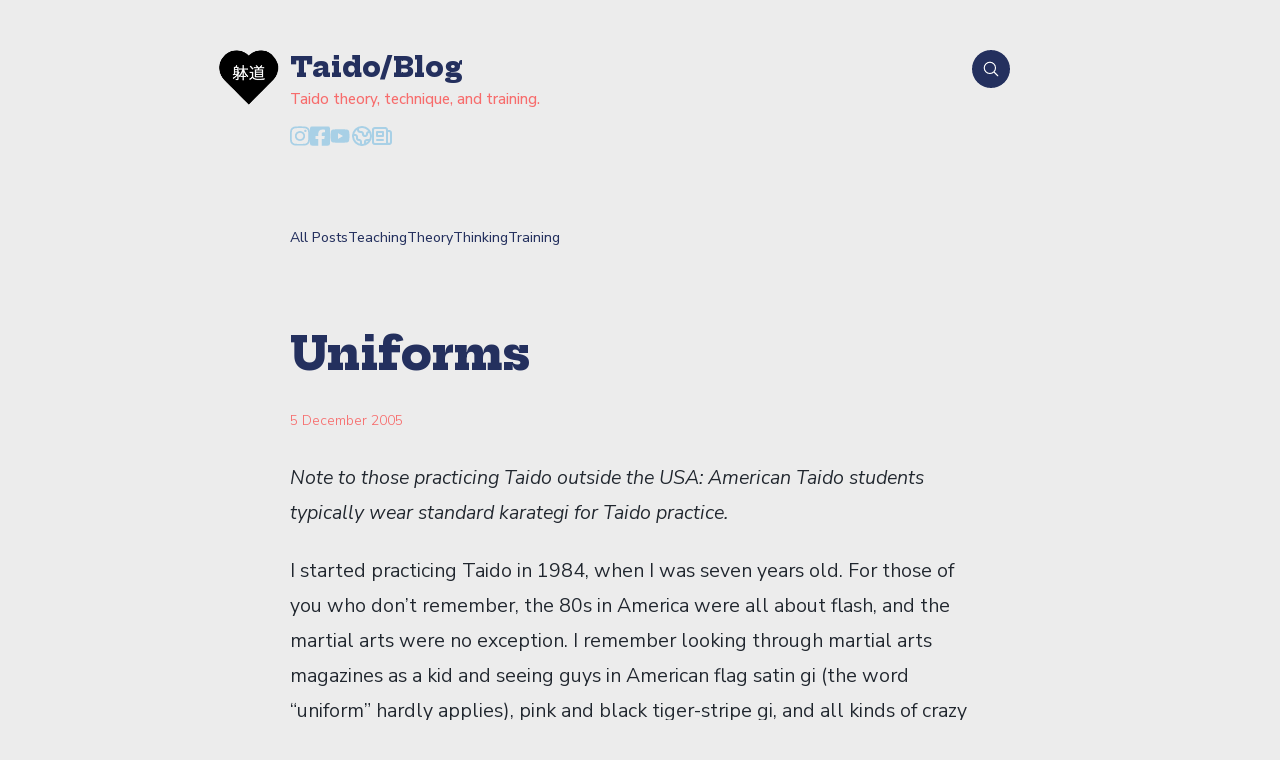

--- FILE ---
content_type: text/html; charset=UTF-8
request_url: https://taidoblog.com/uniforms/
body_size: 8332
content:
<!-- // Origin (Legacy) -->


<!DOCTYPE html>
<html lang="en-US">
<head>

	
	<!-- Single Post Page -->

		


	<title>Uniforms</title>
	<meta name="description" content="Note to those practicing Taido outside the USA: American Taido students typically wear standard karategi for Taido practice.I started pract...">

	
	
			<meta name="twitter:card" content="summary_large_image" />
	
	
	<meta name="twitter:title" content="Uniforms" />
	<meta name="twitter:description" content="Note to those practicing Taido outside the USA: American Taido students typically wear standard karategi for Taido practice.I started pract..." />

	
		
		<meta property="og:site_name" content="Taido/Blog" />
	<meta property="og:type" content="article" />
	<meta property="og:title" content="Uniforms" />
	<meta property="og:description" content="Note to those practicing Taido outside the USA: American Taido students typically wear standard karategi for Taido practice.I started pract..." />

	<meta property="og:url" content="https://taidoblog.com/uniforms" />
	
	
	<meta property="article:published_time" content="2005-12-05T05:12:00.000Z" />
	<meta property="article:modified_time" content="2023-12-02T09:12:01.000Z" />

	
		<meta property="article:publisher" content="https://www.facebook.com/TaidoBlog/" />
	
	<link rel="canonical" href="https://taidoblog.com/uniforms" />





















	<meta http-equiv="X-UA-Compatible" content="IE=Edge,chrome=1">  		    
	<meta http-equiv="Content-Type" content="text/html; charset=utf-8">
	<meta http-equiv="Cache-control" content="no-transform">	
	   
	<meta name="viewport" content="width=device-width, initial-scale=1.0, maximum-scale=5.0">
	<meta name="mobile-web-app-capable" content="yes">

	

	<link rel="alternate" type="application/rss+xml" title="Taido/Blog" href="https://taidoblog.com/feed.atom" />

	
	
		<script type="985c07b674d90983ea76fa72-text/javascript">new_path="https://taidoblog.com/"</script>
		
	<script type="985c07b674d90983ea76fa72-text/javascript" src="https://taidoblog.com/assets/scripts/script.js?v=3117"></script>

		<link rel="shortcut icon" href="https://taidoblog.com/assets/uploads/2a39e032216b56d51f0af15c0c1e46f3.gif" type="image/x-icon"> 	
	
	<link rel="stylesheet" type="text/css" media="all" href="https://taidoblog.com/assets/styles/mutual.css?v=3117">

	<link rel="stylesheet" type="text/css" media="all" href="https://taidoblog.com/assets/styles/theme-1.css?v=3117">

		<link rel="stylesheet" type="text/css" media="all" href="https://taidoblog.com/custom-theme-layout.css?v=53d70a9619880396afbb6696deb0fe8c86c077ccc">
	
		<link id="light-stylesheet" rel="stylesheet" type="text/css" media="all" href="https://taidoblog.com/custom-theme-light.css?v=53d70a9619880396afbb6696deb0fe8c86c077ccc">
	
	
	
		<link rel="stylesheet" type="text/css" media="all" href="https://taidoblog.com/custom-fonts.css?v=53d70a9619880396afbb6696deb0fe8c86c077ccc">
	
		<link rel="stylesheet" type="text/css" media="all" href="https://taidoblog.com/assets/styles/mutual-media.css?v=3117">

	<link rel="stylesheet" type="text/css" media="all" href="https://taidoblog.com/assets/styles/theme-1-media.css?v=3117">

	
	
	
	<script type="application/ld+json">

	

	
	{
	    "@context": "https://schema.org",
	    "@type": "Article",
	    "publisher": {
	        "@type": "Organization",
	        "name": "Taido/Blog",
	        "url": "https://taidoblog.com/",
	        "logo": {
	            "@type": "ImageObject",
	            "url": "https://taidoblog.com/assets/uploads/f6020e98c25be39977e5b068a452e1c4.gif",
	            "width": 48,
	            "height": 48
	        }
	    		    },


	 	 "image": "https://taidoblog.com/assets/uploads/",
	    "headline": "Uniforms",
	    "url": "https://taidoblog.com/uniforms",
	    "datePublished": "2005-12-05T05:45:00.000Z",
	    "dateModified": "2023-12-02T09:44:01.000Z",
	    "description": "Note to those practicing Taido outside the USA: American Taido students typically wear standard karategi for Taido practice.I started pract...",
	    "mainEntityOfPage": {
	        "@type": "WebPage",
	        "@id": "https://taidoblog.com/"
	    }
	}

    




    





    



    



	</script>

		


		<link rel="preconnect" href="https://fonts.googleapis.com" crossorigin>
	<link rel="preconnect" href="https://fonts.gstatic.com" crossorigin>
		<link data-name="fonts" href="https://fonts.googleapis.com/css2?family=Hepta+Slab:wght@100..900&family=Nunito+Sans:ital,opsz,wght@0,6..12,200..1000;1,6..12,200..1000&display=swap" rel="stylesheet">
		
	

		


		

	
					<script async src="https://plausible.io/js/pa-GnuiL9n9H-yZ1THcxNdWJ.js" type="985c07b674d90983ea76fa72-text/javascript"></script>
			<script type="985c07b674d90983ea76fa72-text/javascript">
				window.plausible=window.plausible||function(){(plausible.q=plausible.q||[]).push(arguments)},plausible.init=plausible.init||function(i){plausible.o=i||{}};
				plausible.init()
			</script>
		
	
	
	
</head>	


<body class=" post-type">

	
		
	<div class="">

	

	<div class="wrap article-page target-uniforms" data-visit="1769901204">

		<div class="top-wrap">

			
			<div class="header relative">

				<div class="container">

					<a class="header-link" href="https://taidoblog.com/">
												<span class="logo-hold">
							<img class="blog-logo" src="https://taidoblog.com/assets/uploads/f6020e98c25be39977e5b068a452e1c4.gif" alt="Taido/Blog Logo">
						</span>
												<div>
																							<h2 class="theme-blog-title">Taido/Blog</h2>
																													<p class="theme-blog-description">Taido theory, technique, and training.</p>
													</div>
					</a>

										<div class="side side-search text-right">
						<div class="search" id="search-hold">
							<input type="text" id="search-js" placeholder="Search">
							<a class="magnifier">
								<svg xmlns="http://www.w3.org/2000/svg" fill="none" viewBox="0 0 24 24" stroke-width="1.5" stroke="currentColor" class="w-6 h-6"><path stroke-linecap="round" stroke-linejoin="round" d="M21 21l-5.197-5.197m0 0A7.5 7.5 0 105.196 5.196a7.5 7.5 0 0010.607 10.607z" /></svg>
							</a>
						</div>
					</div>
					

					

								<div class="mt-30 social">
																												<a href="https://www.instagram.com/andydoestaido/" target="_blank" aria-label="Instagram"><svg aria-hidden="true" focusable="false" data-prefix="fab" data-icon="instagram" class="svg-inline--fa fa-instagram fa-w-14" role="img" xmlns="http://www.w3.org/2000/svg" viewBox="0 0 448 512"><path fill="currentColor" d="M224.1 141c-63.6 0-114.9 51.3-114.9 114.9s51.3 114.9 114.9 114.9S339 319.5 339 255.9 287.7 141 224.1 141zm0 189.6c-41.1 0-74.7-33.5-74.7-74.7s33.5-74.7 74.7-74.7 74.7 33.5 74.7 74.7-33.6 74.7-74.7 74.7zm146.4-194.3c0 14.9-12 26.8-26.8 26.8-14.9 0-26.8-12-26.8-26.8s12-26.8 26.8-26.8 26.8 12 26.8 26.8zm76.1 27.2c-1.7-35.9-9.9-67.7-36.2-93.9-26.2-26.2-58-34.4-93.9-36.2-37-2.1-147.9-2.1-184.9 0-35.8 1.7-67.6 9.9-93.9 36.1s-34.4 58-36.2 93.9c-2.1 37-2.1 147.9 0 184.9 1.7 35.9 9.9 67.7 36.2 93.9s58 34.4 93.9 36.2c37 2.1 147.9 2.1 184.9 0 35.9-1.7 67.7-9.9 93.9-36.2 26.2-26.2 34.4-58 36.2-93.9 2.1-37 2.1-147.8 0-184.8zM398.8 388c-7.8 19.6-22.9 34.7-42.6 42.6-29.5 11.7-99.5 9-132.1 9s-102.7 2.6-132.1-9c-19.6-7.8-34.7-22.9-42.6-42.6-11.7-29.5-9-99.5-9-132.1s-2.6-102.7 9-132.1c7.8-19.6 22.9-34.7 42.6-42.6 29.5-11.7 99.5-9 132.1-9s102.7-2.6 132.1 9c19.6 7.8 34.7 22.9 42.6 42.6 11.7 29.5 9 99.5 9 132.1s2.7 102.7-9 132.1z"></path></svg></a>
												<a href="https://www.facebook.com/TaidoBlog/" target="_blank" aria-label="Facebook"><svg aria-hidden="true" focusable="false" data-prefix="fab" data-icon="facebook-square" class="svg-inline--fa fa-facebook-square fa-w-14" role="img" xmlns="http://www.w3.org/2000/svg" viewBox="0 0 448 512"><path fill="currentColor" d="M400 32H48A48 48 0 0 0 0 80v352a48 48 0 0 0 48 48h137.25V327.69h-63V256h63v-54.64c0-62.15 37-96.48 93.67-96.48 27.14 0 55.52 4.84 55.52 4.84v61h-31.27c-30.81 0-40.42 19.12-40.42 38.73V256h68.78l-11 71.69h-57.78V480H400a48 48 0 0 0 48-48V80a48 48 0 0 0-48-48z"></path></svg></a>
																				<a href="https://youtube.com/@taidochannel" target="_blank" aria-label="You Tube"><svg aria-hidden="true" focusable="false" data-prefix="fab" data-icon="youtube" class="svg-inline--fa fa-youtube fa-w-18" role="img" xmlns="http://www.w3.org/2000/svg" viewBox="0 0 576 512"><path fill="currentColor" d="M549.655 124.083c-6.281-23.65-24.787-42.276-48.284-48.597C458.781 64 288 64 288 64S117.22 64 74.629 75.486c-23.497 6.322-42.003 24.947-48.284 48.597-11.412 42.867-11.412 132.305-11.412 132.305s0 89.438 11.412 132.305c6.281 23.65 24.787 41.5 48.284 47.821C117.22 448 288 448 288 448s170.78 0 213.371-11.486c23.497-6.321 42.003-24.171 48.284-47.821 11.412-42.867 11.412-132.305 11.412-132.305s0-89.438-11.412-132.305zm-317.51 213.508V175.185l142.739 81.205-142.739 81.201z"></path></svg></a>
																																				<a class="social-web" href="https://taido.com" target="_blank" aria-label="Website"><svg xmlns="http://www.w3.org/2000/svg" class="h-6 w-6" fill="none" viewBox="0 0 24 24" stroke="currentColor"><path stroke-linecap="round" stroke-linejoin="round" stroke-width="2" d="M3.055 11H5a2 2 0 012 2v1a2 2 0 002 2 2 2 0 012 2v2.945M8 3.935V5.5A2.5 2.5 0 0010.5 8h.5a2 2 0 012 2 2 2 0 104 0 2 2 0 012-2h1.064M15 20.488V18a2 2 0 012-2h3.064M21 12a9 9 0 11-18 0 9 9 0 0118 0z" /></svg></a>
												<a class="social-nl" href="https://taidoblog.com/join" target="_blank" aria-label="Newsletter"><svg xmlns="http://www.w3.org/2000/svg" class="h-6 w-6" fill="none" viewBox="0 0 24 24" stroke="currentColor"><path stroke-linecap="round" stroke-linejoin="round" stroke-width="2" d="M19 20H5a2 2 0 01-2-2V6a2 2 0 012-2h10a2 2 0 012 2v1m2 13a2 2 0 01-2-2V7m2 13a2 2 0 002-2V9a2 2 0 00-2-2h-2m-4-3H9M7 16h6M7 8h6v4H7V8z" /></svg></a>				
															</div>
				</div>

			</div>

		</div>

<div class="categories">
	<div class="container">
				<a href="https://taidoblog.com/all">All Posts</a>
							<a href="https://taidoblog.com/teaching">Teaching</a>
					<a href="https://taidoblog.com/theory">Theory</a>
					<a href="https://taidoblog.com/thinking">Thinking</a>
					<a href="https://taidoblog.com/training-methods">Training</a>
			</div>
</div>


<div class="container">

	<div class="content-wrap">

		<div class="page-wrap post-page" data-whash="3d70a9619880396afbb6696deb0fe8c86c077ccc" data-phash="4541edff7968812ae2d3f5d8c4dc8dcb7692c1ad" id="results">

			<div class="main-post">
				<h1 class="headers">Uniforms</h1>
							</div>

			<div class="author">
				
				
				<div>
					<p>
										</p>
																	<span>5 December 2005</span>
									</div>

			</div>

			
			<div class="copy">

			
				<div class="post-content">
	
					
					
					
					<div class="published-text">
					<p><em>Note to those practicing Taido outside the USA: American Taido students typically wear standard karategi for Taido practice.</em></p>
<p>I started practicing Taido in 1984, when I was seven years old. For those of you who don’t remember, the 80s in America were all about flash, and the martial arts were no exception. I remember looking through martial arts magazines as a kid and seeing guys in American flag satin gi (the word “uniform” hardly applies), pink and black tiger-stripe gi, and all kinds of crazy patterns with patches for just about everything all over them. At one point, <a href="http://www.centuryma.com/">Century</a> was even marketing “rugged” stone-washed gi that looked as if they’d ought to have been worn by the likes of Motley Crue.</p>
<p>You may laugh at the idea of seeing a karate school full of hair band rejects, but it’s not such a silly deal. In all seriousness, one could easily say the traditional white pajamas are just as silly in this day and age. Especially here in the West.</p>
<p>Just look at the standard uniform - the whole deal is made out of heavy white cloth that is rough on the skin and doesn’t breathe very well. In an environment that includes rolling around on dirty floors as well as loads of sweat and occasional blood, white is the worst of all possible colors, and cotton is not the best choice of fabric. The pants are cut from what appears to be a one-size-fits-some pattern with a drawstring that cuts into your midsection and bunches around the crotch. The jacket is secured with flimsy ties that frequently break off, begging the question of why they are included in the first place. But if the belt is tied tight enough to keep the jacket closed, it becomes difficult to move the arms and shoulders to any reasonable range.</p>
<p>On the plus side, the jacket looks sufficiently Japanesey to remind us of our samurai heritage (that’s funny - samurai heritage). It also makes it easier to see <a href="http://www.24fightingchickens.com/2005/10/21/karate-ranks/">what color belt</a> someone is wearing, which we all know is the most important part of practice. The cotton canvas material usually doesn’t rip unless you do grappling (in which case you should be wearing an even heavier and less comfortable Judo top), except for the knees which will rip frequently no matter what you do.</p>
<p>Of course, I’m not trying to imply that there are no good karate uniforms out there. There are <a href="http://www.tokaidoJapan.com/">some very good ones</a> (Tech Taido ordered ours from <a href="http://www.kamikaze.com/">kamikaze</a>). It’s just that most of the good ones cost a lot of money. This makes them out of reach for anyone other than instructors who will be spending a considerable quantity of time in them.</p>

<p>I belong to an international affiliation of martial arts heretics that makes a habit of questioning just about any tradition or trend in the martial arts we encounter, and it has been suggested by several of our members that uniforms are wholly unnecessary for practice. This is very true, as the techniques do not require a uniform in their execution. Especially if said uniforms are uncomfortable or expensive.</p>
<p>However, in a dojo setting, it is easy to see uses for uniforming from a pedagogical/organizational point of view - they help to establish group identity, remind us where we are and what we ought to be doing while we are there, and establish a standard. These are nice things to have in a class environment. Besides all that, as silly as it sounds, punching and kicking around in a uniform somehow looks and feels more legitimate than doing so in street clothes.</p>
<p>Living in Japan, if I practice without a uniform, I often have people coming up to me and asking if I am a kick boxer, which I happen to find quite annoying because then I have to explain to them that I practice Taido (since they can usually tell that it’s not karate). And since they’ve probably never heard of Taido, this means that I have to try to explain it to them, lest they assume it’s an American import. This includes the brief history and writing out the kanji and making comparisons to judo and karate, and takes too much time to bother with. As a result, I make a point never to workout in public unless I am wearing my Taidogi, complete with hakama (so they can tell it’s not supposed to be karate) and kanji (so I don’t have to reach in my bag for a pen). I’ve also found that it’s easier if I pretend that I can’t speak Japanese.</p>
<p>This brings us to the Taido uniform, as worn everywhere outside the US. It’s a big improvement over the standard karate uniform by a long shot. The jacket is woven and strong. It’s also slightly off-white, so it doesn’t show dirt and sweat quite so badly. One thing that isn’t so easy to see at first glance is that the front is cut completely differently, with the “flaps” hanging almost straight down and overlapping only a few inches. This makes the top much easier to tuck into the hakama. The hakama serve the purpose of keeping the top in place and holding everything together at the waist. They do this without bunching at the waist or crotch. The pleated design also allows for greater flexibility in the legs and less binding when kicking. However, the pants are quite a bit narrower than aiki or iai hakama to prevent tripping during unsoku and acrobatic moves. The choice of black is nice because the pants will end up getting dirty, and this doesn’t show on black pants. Not only that, but black looks good and balances well with the off-white top.</p>
<p>Drawbacks to the Taidogi are as follows: they cost more than twice as much to make as a medium-quality karategi; they can only be purchased from one manufacturer in Tokyo (and I think in Finland too), which means that shipping costs become a major factor as well; and the hakama necessitates a lightweight fabric that doesn’t hold up well to a lot of groundwork - in fact, you often see DIY patch-jobs on the hakama worn here in Japan. Practicing any grappling at all in hakama can be a very expensive proposition. These factors make the Taidogi less practical for us in the States than karategi, but anyone who has practiced in one for more than a few sessions will tell you that they are far more comfortable for Taido practice.</p>
<p>So what can we do? Well, I’ve got some ideas, but no solutions. Ideally, I would like to find a custom manufacturer to produce Taidogi in the US with a slightly sturdier hakama that includes reinforced knees, a zip-fly hidden in the front pleats (a must for instructors who are in uniform for several hours at a time), a microfiber lining in the jacket to wick away sweat (which should be standard on all uniforms anyway), and snaps instead of flimsy ties. The big problem here is that doing this would be expensive, and asking students to pay two-hundred dollars for a uniform is unreasonable. Without a large standard order, getting the prices even that low would be difficult.</p>
<p>Secondly (and I know a lot of folks will hate this idea), I've looked at ditching the “martial arts uniform” look for something distinctly western and modern. Something very much like a track suit. It would have to be made sturdy and flexible, but could be implemented without a lot of changes to any existing design. The major requirements would be slightly shortened sleeves and legs and no dangling zipper-pulls or other potentially-hazardous metallic pieces. This uniform would be relatively inexpensive and comfortable. Underneath the jacket, students could even wear high-performance sports clothes such as <a href="http://www.underarmour.com/">underarmor</a>. The only real problems is that we find ourselves again looking like we are practicing some kind of modern dance with odd punching and kicking movements.</p>
<p>There are good points to not looking too martial-artsy though. For one, the Japanese-style uniform is only traditional in Japan. I am an American, and "traditional" to me means jeans, a t-shirt, jacket, and sneakers. Modern style clothes fit better and feel like the clothes we wear everyday. Another positive is that there is no place to put a belt. To me, this is a beautiful thing.</p>					</div>

					
					
				</div>

				<div class="clear"></div>

				
				
								<div class="share">
					<p>Share</p>					<a class="share-twitter" target="_blank" href="https://twitter.com/intent/tweet?text=Uniforms https://taidoblog.com/uniforms">Twitter</a>
					<a class="share-facebook" target="_blank" href="https://www.facebook.com/sharer/sharer.php?u=https://taidoblog.com/uniforms">Facebook</a>
					<a class="share-linkedin" target="_blank" href="https://www.linkedin.com/sharing/share-offsite/?url=https://taidoblog.com/uniforms">Linkedin</a>				
				</div>
				
			
			</div>

			
						<script src="https://www.google.com/recaptcha/api.js?render=6Ld0AW4hAAAAAOQ2mf-xKmK_Lp5-P3tGk4cIjtoD" type="985c07b674d90983ea76fa72-text/javascript"></script>






<div class="newsletter-wrap">
	<div class="blogstatic-subscribe-hold">
		<h2 class="headers">Love Taido? Join Taido/Blog</h2>
		<p>💌 Get Updates and Subscriber-Only Content</p>

		
<div class="blogstatic-subscribe-area">
	<input class="blogstatic-js-email" type="text" placeholder="Your Email Address">
	<button class="blogstatic-js-subscribe">Join</button>
</div>


		
		<input id="blogstatic-valid-email" hidden value="Please enter a valid Email address.">
		<input id="blogstatic-check-inbox" hidden value="Check your Inbox to confirm.">

	</div>
</div>

			
			
							

						<div class="related-posts">

								<h3>Recently Updated:</h3>
				
				<div class="posts">
										<a href="https://taidoblog.com/professional-taido-instructors">
						<div>
							<h2 class="headers">Professional Taido Instructors </h2>
														<p>Though we're told that nobody should make a living doing Taido, we probably don't have much choice if we want Taido to thrive outside Japan.</p>													</div>
					</a>
										<a href="https://taidoblog.com/tsune-no-mi">
						<div>
							<h2 class="headers">Tsune no Mi - the "Always-On" Postural Base for Taido & Everyday Movement </h2>
														<p>Key Points for Good Technique & Movement Patterns</p>													</div>
					</a>
										<a href="https://taidoblog.com/kokyu">
						<div>
							<h2 class="headers">躰道トレーニングと競技のための実用的な呼吸技術と測定 </h2>
																											</div>
					</a>
									</div>

			</div>
							

			
		</div>

	</div>

</div>
	<div class="footer">

		<div class="container">

			
			<div class="content-half content-80 footer-links">
												<a href="https://taidoblog.com/about">About</a>
								<a href="https://taidoblog.com/glossary">Glossary</a>
								<a href="https://taidoblog.com/about-taido">What is Taido?</a>
												<div><p>Official Taido Websites:</p></div>				<div>
								<a href="https://taido.us" target="_blank">American Taido Association</a>
								<a href="https://taido.net" target="_blank">World Taido Federation</a>
								</div>
							</div>

			<div class="content-half content-20 text-right rss">
								<p><a href="https://taidoblog.com/feed.atom" target="_blank">RSS</a></p>
							</div>
			
						<div class="content-half full copyright">
								<p class="mb-10">&copy; Andy Fossett | Taido, 2026.</p>
			</div>
			
			
		</div>
			
	</div>

	
	

		
	<div class="theme-cover">
		<div class="theme-modal">
			<span class="x-theme-modal x-modal-js">×</span>
			<div class="theme-modal-in">
				<!-- content here -->
			</div>
		</div>
	</div>

	
	
	
	
</div> 
	
</div>
<script defer src="https://static.cloudflareinsights.com/beacon.min.js/vcd15cbe7772f49c399c6a5babf22c1241717689176015" integrity="sha512-ZpsOmlRQV6y907TI0dKBHq9Md29nnaEIPlkf84rnaERnq6zvWvPUqr2ft8M1aS28oN72PdrCzSjY4U6VaAw1EQ==" data-cf-beacon='{"version":"2024.11.0","token":"4462c90a1a40455f9a198eaf9f58a654","r":1,"server_timing":{"name":{"cfCacheStatus":true,"cfEdge":true,"cfExtPri":true,"cfL4":true,"cfOrigin":true,"cfSpeedBrain":true},"location_startswith":null}}' crossorigin="anonymous" type="985c07b674d90983ea76fa72-text/javascript"></script>
<script src="/cdn-cgi/scripts/7d0fa10a/cloudflare-static/rocket-loader.min.js" data-cf-settings="985c07b674d90983ea76fa72-|49" defer></script><script defer src="https://static.cloudflareinsights.com/beacon.min.js/vcd15cbe7772f49c399c6a5babf22c1241717689176015" integrity="sha512-ZpsOmlRQV6y907TI0dKBHq9Md29nnaEIPlkf84rnaERnq6zvWvPUqr2ft8M1aS28oN72PdrCzSjY4U6VaAw1EQ==" data-cf-beacon='{"version":"2024.11.0","token":"b4639d91aa614b4d96653e01ef30842c","r":1,"server_timing":{"name":{"cfCacheStatus":true,"cfEdge":true,"cfExtPri":true,"cfL4":true,"cfOrigin":true,"cfSpeedBrain":true},"location_startswith":null}}' crossorigin="anonymous"></script>
</body>
</html>	

--- FILE ---
content_type: text/html; charset=utf-8
request_url: https://www.google.com/recaptcha/api2/anchor?ar=1&k=6Ld0AW4hAAAAAOQ2mf-xKmK_Lp5-P3tGk4cIjtoD&co=aHR0cHM6Ly90YWlkb2Jsb2cuY29tOjQ0Mw..&hl=en&v=N67nZn4AqZkNcbeMu4prBgzg&size=invisible&anchor-ms=20000&execute-ms=30000&cb=ievd18qv01n5
body_size: 48632
content:
<!DOCTYPE HTML><html dir="ltr" lang="en"><head><meta http-equiv="Content-Type" content="text/html; charset=UTF-8">
<meta http-equiv="X-UA-Compatible" content="IE=edge">
<title>reCAPTCHA</title>
<style type="text/css">
/* cyrillic-ext */
@font-face {
  font-family: 'Roboto';
  font-style: normal;
  font-weight: 400;
  font-stretch: 100%;
  src: url(//fonts.gstatic.com/s/roboto/v48/KFO7CnqEu92Fr1ME7kSn66aGLdTylUAMa3GUBHMdazTgWw.woff2) format('woff2');
  unicode-range: U+0460-052F, U+1C80-1C8A, U+20B4, U+2DE0-2DFF, U+A640-A69F, U+FE2E-FE2F;
}
/* cyrillic */
@font-face {
  font-family: 'Roboto';
  font-style: normal;
  font-weight: 400;
  font-stretch: 100%;
  src: url(//fonts.gstatic.com/s/roboto/v48/KFO7CnqEu92Fr1ME7kSn66aGLdTylUAMa3iUBHMdazTgWw.woff2) format('woff2');
  unicode-range: U+0301, U+0400-045F, U+0490-0491, U+04B0-04B1, U+2116;
}
/* greek-ext */
@font-face {
  font-family: 'Roboto';
  font-style: normal;
  font-weight: 400;
  font-stretch: 100%;
  src: url(//fonts.gstatic.com/s/roboto/v48/KFO7CnqEu92Fr1ME7kSn66aGLdTylUAMa3CUBHMdazTgWw.woff2) format('woff2');
  unicode-range: U+1F00-1FFF;
}
/* greek */
@font-face {
  font-family: 'Roboto';
  font-style: normal;
  font-weight: 400;
  font-stretch: 100%;
  src: url(//fonts.gstatic.com/s/roboto/v48/KFO7CnqEu92Fr1ME7kSn66aGLdTylUAMa3-UBHMdazTgWw.woff2) format('woff2');
  unicode-range: U+0370-0377, U+037A-037F, U+0384-038A, U+038C, U+038E-03A1, U+03A3-03FF;
}
/* math */
@font-face {
  font-family: 'Roboto';
  font-style: normal;
  font-weight: 400;
  font-stretch: 100%;
  src: url(//fonts.gstatic.com/s/roboto/v48/KFO7CnqEu92Fr1ME7kSn66aGLdTylUAMawCUBHMdazTgWw.woff2) format('woff2');
  unicode-range: U+0302-0303, U+0305, U+0307-0308, U+0310, U+0312, U+0315, U+031A, U+0326-0327, U+032C, U+032F-0330, U+0332-0333, U+0338, U+033A, U+0346, U+034D, U+0391-03A1, U+03A3-03A9, U+03B1-03C9, U+03D1, U+03D5-03D6, U+03F0-03F1, U+03F4-03F5, U+2016-2017, U+2034-2038, U+203C, U+2040, U+2043, U+2047, U+2050, U+2057, U+205F, U+2070-2071, U+2074-208E, U+2090-209C, U+20D0-20DC, U+20E1, U+20E5-20EF, U+2100-2112, U+2114-2115, U+2117-2121, U+2123-214F, U+2190, U+2192, U+2194-21AE, U+21B0-21E5, U+21F1-21F2, U+21F4-2211, U+2213-2214, U+2216-22FF, U+2308-230B, U+2310, U+2319, U+231C-2321, U+2336-237A, U+237C, U+2395, U+239B-23B7, U+23D0, U+23DC-23E1, U+2474-2475, U+25AF, U+25B3, U+25B7, U+25BD, U+25C1, U+25CA, U+25CC, U+25FB, U+266D-266F, U+27C0-27FF, U+2900-2AFF, U+2B0E-2B11, U+2B30-2B4C, U+2BFE, U+3030, U+FF5B, U+FF5D, U+1D400-1D7FF, U+1EE00-1EEFF;
}
/* symbols */
@font-face {
  font-family: 'Roboto';
  font-style: normal;
  font-weight: 400;
  font-stretch: 100%;
  src: url(//fonts.gstatic.com/s/roboto/v48/KFO7CnqEu92Fr1ME7kSn66aGLdTylUAMaxKUBHMdazTgWw.woff2) format('woff2');
  unicode-range: U+0001-000C, U+000E-001F, U+007F-009F, U+20DD-20E0, U+20E2-20E4, U+2150-218F, U+2190, U+2192, U+2194-2199, U+21AF, U+21E6-21F0, U+21F3, U+2218-2219, U+2299, U+22C4-22C6, U+2300-243F, U+2440-244A, U+2460-24FF, U+25A0-27BF, U+2800-28FF, U+2921-2922, U+2981, U+29BF, U+29EB, U+2B00-2BFF, U+4DC0-4DFF, U+FFF9-FFFB, U+10140-1018E, U+10190-1019C, U+101A0, U+101D0-101FD, U+102E0-102FB, U+10E60-10E7E, U+1D2C0-1D2D3, U+1D2E0-1D37F, U+1F000-1F0FF, U+1F100-1F1AD, U+1F1E6-1F1FF, U+1F30D-1F30F, U+1F315, U+1F31C, U+1F31E, U+1F320-1F32C, U+1F336, U+1F378, U+1F37D, U+1F382, U+1F393-1F39F, U+1F3A7-1F3A8, U+1F3AC-1F3AF, U+1F3C2, U+1F3C4-1F3C6, U+1F3CA-1F3CE, U+1F3D4-1F3E0, U+1F3ED, U+1F3F1-1F3F3, U+1F3F5-1F3F7, U+1F408, U+1F415, U+1F41F, U+1F426, U+1F43F, U+1F441-1F442, U+1F444, U+1F446-1F449, U+1F44C-1F44E, U+1F453, U+1F46A, U+1F47D, U+1F4A3, U+1F4B0, U+1F4B3, U+1F4B9, U+1F4BB, U+1F4BF, U+1F4C8-1F4CB, U+1F4D6, U+1F4DA, U+1F4DF, U+1F4E3-1F4E6, U+1F4EA-1F4ED, U+1F4F7, U+1F4F9-1F4FB, U+1F4FD-1F4FE, U+1F503, U+1F507-1F50B, U+1F50D, U+1F512-1F513, U+1F53E-1F54A, U+1F54F-1F5FA, U+1F610, U+1F650-1F67F, U+1F687, U+1F68D, U+1F691, U+1F694, U+1F698, U+1F6AD, U+1F6B2, U+1F6B9-1F6BA, U+1F6BC, U+1F6C6-1F6CF, U+1F6D3-1F6D7, U+1F6E0-1F6EA, U+1F6F0-1F6F3, U+1F6F7-1F6FC, U+1F700-1F7FF, U+1F800-1F80B, U+1F810-1F847, U+1F850-1F859, U+1F860-1F887, U+1F890-1F8AD, U+1F8B0-1F8BB, U+1F8C0-1F8C1, U+1F900-1F90B, U+1F93B, U+1F946, U+1F984, U+1F996, U+1F9E9, U+1FA00-1FA6F, U+1FA70-1FA7C, U+1FA80-1FA89, U+1FA8F-1FAC6, U+1FACE-1FADC, U+1FADF-1FAE9, U+1FAF0-1FAF8, U+1FB00-1FBFF;
}
/* vietnamese */
@font-face {
  font-family: 'Roboto';
  font-style: normal;
  font-weight: 400;
  font-stretch: 100%;
  src: url(//fonts.gstatic.com/s/roboto/v48/KFO7CnqEu92Fr1ME7kSn66aGLdTylUAMa3OUBHMdazTgWw.woff2) format('woff2');
  unicode-range: U+0102-0103, U+0110-0111, U+0128-0129, U+0168-0169, U+01A0-01A1, U+01AF-01B0, U+0300-0301, U+0303-0304, U+0308-0309, U+0323, U+0329, U+1EA0-1EF9, U+20AB;
}
/* latin-ext */
@font-face {
  font-family: 'Roboto';
  font-style: normal;
  font-weight: 400;
  font-stretch: 100%;
  src: url(//fonts.gstatic.com/s/roboto/v48/KFO7CnqEu92Fr1ME7kSn66aGLdTylUAMa3KUBHMdazTgWw.woff2) format('woff2');
  unicode-range: U+0100-02BA, U+02BD-02C5, U+02C7-02CC, U+02CE-02D7, U+02DD-02FF, U+0304, U+0308, U+0329, U+1D00-1DBF, U+1E00-1E9F, U+1EF2-1EFF, U+2020, U+20A0-20AB, U+20AD-20C0, U+2113, U+2C60-2C7F, U+A720-A7FF;
}
/* latin */
@font-face {
  font-family: 'Roboto';
  font-style: normal;
  font-weight: 400;
  font-stretch: 100%;
  src: url(//fonts.gstatic.com/s/roboto/v48/KFO7CnqEu92Fr1ME7kSn66aGLdTylUAMa3yUBHMdazQ.woff2) format('woff2');
  unicode-range: U+0000-00FF, U+0131, U+0152-0153, U+02BB-02BC, U+02C6, U+02DA, U+02DC, U+0304, U+0308, U+0329, U+2000-206F, U+20AC, U+2122, U+2191, U+2193, U+2212, U+2215, U+FEFF, U+FFFD;
}
/* cyrillic-ext */
@font-face {
  font-family: 'Roboto';
  font-style: normal;
  font-weight: 500;
  font-stretch: 100%;
  src: url(//fonts.gstatic.com/s/roboto/v48/KFO7CnqEu92Fr1ME7kSn66aGLdTylUAMa3GUBHMdazTgWw.woff2) format('woff2');
  unicode-range: U+0460-052F, U+1C80-1C8A, U+20B4, U+2DE0-2DFF, U+A640-A69F, U+FE2E-FE2F;
}
/* cyrillic */
@font-face {
  font-family: 'Roboto';
  font-style: normal;
  font-weight: 500;
  font-stretch: 100%;
  src: url(//fonts.gstatic.com/s/roboto/v48/KFO7CnqEu92Fr1ME7kSn66aGLdTylUAMa3iUBHMdazTgWw.woff2) format('woff2');
  unicode-range: U+0301, U+0400-045F, U+0490-0491, U+04B0-04B1, U+2116;
}
/* greek-ext */
@font-face {
  font-family: 'Roboto';
  font-style: normal;
  font-weight: 500;
  font-stretch: 100%;
  src: url(//fonts.gstatic.com/s/roboto/v48/KFO7CnqEu92Fr1ME7kSn66aGLdTylUAMa3CUBHMdazTgWw.woff2) format('woff2');
  unicode-range: U+1F00-1FFF;
}
/* greek */
@font-face {
  font-family: 'Roboto';
  font-style: normal;
  font-weight: 500;
  font-stretch: 100%;
  src: url(//fonts.gstatic.com/s/roboto/v48/KFO7CnqEu92Fr1ME7kSn66aGLdTylUAMa3-UBHMdazTgWw.woff2) format('woff2');
  unicode-range: U+0370-0377, U+037A-037F, U+0384-038A, U+038C, U+038E-03A1, U+03A3-03FF;
}
/* math */
@font-face {
  font-family: 'Roboto';
  font-style: normal;
  font-weight: 500;
  font-stretch: 100%;
  src: url(//fonts.gstatic.com/s/roboto/v48/KFO7CnqEu92Fr1ME7kSn66aGLdTylUAMawCUBHMdazTgWw.woff2) format('woff2');
  unicode-range: U+0302-0303, U+0305, U+0307-0308, U+0310, U+0312, U+0315, U+031A, U+0326-0327, U+032C, U+032F-0330, U+0332-0333, U+0338, U+033A, U+0346, U+034D, U+0391-03A1, U+03A3-03A9, U+03B1-03C9, U+03D1, U+03D5-03D6, U+03F0-03F1, U+03F4-03F5, U+2016-2017, U+2034-2038, U+203C, U+2040, U+2043, U+2047, U+2050, U+2057, U+205F, U+2070-2071, U+2074-208E, U+2090-209C, U+20D0-20DC, U+20E1, U+20E5-20EF, U+2100-2112, U+2114-2115, U+2117-2121, U+2123-214F, U+2190, U+2192, U+2194-21AE, U+21B0-21E5, U+21F1-21F2, U+21F4-2211, U+2213-2214, U+2216-22FF, U+2308-230B, U+2310, U+2319, U+231C-2321, U+2336-237A, U+237C, U+2395, U+239B-23B7, U+23D0, U+23DC-23E1, U+2474-2475, U+25AF, U+25B3, U+25B7, U+25BD, U+25C1, U+25CA, U+25CC, U+25FB, U+266D-266F, U+27C0-27FF, U+2900-2AFF, U+2B0E-2B11, U+2B30-2B4C, U+2BFE, U+3030, U+FF5B, U+FF5D, U+1D400-1D7FF, U+1EE00-1EEFF;
}
/* symbols */
@font-face {
  font-family: 'Roboto';
  font-style: normal;
  font-weight: 500;
  font-stretch: 100%;
  src: url(//fonts.gstatic.com/s/roboto/v48/KFO7CnqEu92Fr1ME7kSn66aGLdTylUAMaxKUBHMdazTgWw.woff2) format('woff2');
  unicode-range: U+0001-000C, U+000E-001F, U+007F-009F, U+20DD-20E0, U+20E2-20E4, U+2150-218F, U+2190, U+2192, U+2194-2199, U+21AF, U+21E6-21F0, U+21F3, U+2218-2219, U+2299, U+22C4-22C6, U+2300-243F, U+2440-244A, U+2460-24FF, U+25A0-27BF, U+2800-28FF, U+2921-2922, U+2981, U+29BF, U+29EB, U+2B00-2BFF, U+4DC0-4DFF, U+FFF9-FFFB, U+10140-1018E, U+10190-1019C, U+101A0, U+101D0-101FD, U+102E0-102FB, U+10E60-10E7E, U+1D2C0-1D2D3, U+1D2E0-1D37F, U+1F000-1F0FF, U+1F100-1F1AD, U+1F1E6-1F1FF, U+1F30D-1F30F, U+1F315, U+1F31C, U+1F31E, U+1F320-1F32C, U+1F336, U+1F378, U+1F37D, U+1F382, U+1F393-1F39F, U+1F3A7-1F3A8, U+1F3AC-1F3AF, U+1F3C2, U+1F3C4-1F3C6, U+1F3CA-1F3CE, U+1F3D4-1F3E0, U+1F3ED, U+1F3F1-1F3F3, U+1F3F5-1F3F7, U+1F408, U+1F415, U+1F41F, U+1F426, U+1F43F, U+1F441-1F442, U+1F444, U+1F446-1F449, U+1F44C-1F44E, U+1F453, U+1F46A, U+1F47D, U+1F4A3, U+1F4B0, U+1F4B3, U+1F4B9, U+1F4BB, U+1F4BF, U+1F4C8-1F4CB, U+1F4D6, U+1F4DA, U+1F4DF, U+1F4E3-1F4E6, U+1F4EA-1F4ED, U+1F4F7, U+1F4F9-1F4FB, U+1F4FD-1F4FE, U+1F503, U+1F507-1F50B, U+1F50D, U+1F512-1F513, U+1F53E-1F54A, U+1F54F-1F5FA, U+1F610, U+1F650-1F67F, U+1F687, U+1F68D, U+1F691, U+1F694, U+1F698, U+1F6AD, U+1F6B2, U+1F6B9-1F6BA, U+1F6BC, U+1F6C6-1F6CF, U+1F6D3-1F6D7, U+1F6E0-1F6EA, U+1F6F0-1F6F3, U+1F6F7-1F6FC, U+1F700-1F7FF, U+1F800-1F80B, U+1F810-1F847, U+1F850-1F859, U+1F860-1F887, U+1F890-1F8AD, U+1F8B0-1F8BB, U+1F8C0-1F8C1, U+1F900-1F90B, U+1F93B, U+1F946, U+1F984, U+1F996, U+1F9E9, U+1FA00-1FA6F, U+1FA70-1FA7C, U+1FA80-1FA89, U+1FA8F-1FAC6, U+1FACE-1FADC, U+1FADF-1FAE9, U+1FAF0-1FAF8, U+1FB00-1FBFF;
}
/* vietnamese */
@font-face {
  font-family: 'Roboto';
  font-style: normal;
  font-weight: 500;
  font-stretch: 100%;
  src: url(//fonts.gstatic.com/s/roboto/v48/KFO7CnqEu92Fr1ME7kSn66aGLdTylUAMa3OUBHMdazTgWw.woff2) format('woff2');
  unicode-range: U+0102-0103, U+0110-0111, U+0128-0129, U+0168-0169, U+01A0-01A1, U+01AF-01B0, U+0300-0301, U+0303-0304, U+0308-0309, U+0323, U+0329, U+1EA0-1EF9, U+20AB;
}
/* latin-ext */
@font-face {
  font-family: 'Roboto';
  font-style: normal;
  font-weight: 500;
  font-stretch: 100%;
  src: url(//fonts.gstatic.com/s/roboto/v48/KFO7CnqEu92Fr1ME7kSn66aGLdTylUAMa3KUBHMdazTgWw.woff2) format('woff2');
  unicode-range: U+0100-02BA, U+02BD-02C5, U+02C7-02CC, U+02CE-02D7, U+02DD-02FF, U+0304, U+0308, U+0329, U+1D00-1DBF, U+1E00-1E9F, U+1EF2-1EFF, U+2020, U+20A0-20AB, U+20AD-20C0, U+2113, U+2C60-2C7F, U+A720-A7FF;
}
/* latin */
@font-face {
  font-family: 'Roboto';
  font-style: normal;
  font-weight: 500;
  font-stretch: 100%;
  src: url(//fonts.gstatic.com/s/roboto/v48/KFO7CnqEu92Fr1ME7kSn66aGLdTylUAMa3yUBHMdazQ.woff2) format('woff2');
  unicode-range: U+0000-00FF, U+0131, U+0152-0153, U+02BB-02BC, U+02C6, U+02DA, U+02DC, U+0304, U+0308, U+0329, U+2000-206F, U+20AC, U+2122, U+2191, U+2193, U+2212, U+2215, U+FEFF, U+FFFD;
}
/* cyrillic-ext */
@font-face {
  font-family: 'Roboto';
  font-style: normal;
  font-weight: 900;
  font-stretch: 100%;
  src: url(//fonts.gstatic.com/s/roboto/v48/KFO7CnqEu92Fr1ME7kSn66aGLdTylUAMa3GUBHMdazTgWw.woff2) format('woff2');
  unicode-range: U+0460-052F, U+1C80-1C8A, U+20B4, U+2DE0-2DFF, U+A640-A69F, U+FE2E-FE2F;
}
/* cyrillic */
@font-face {
  font-family: 'Roboto';
  font-style: normal;
  font-weight: 900;
  font-stretch: 100%;
  src: url(//fonts.gstatic.com/s/roboto/v48/KFO7CnqEu92Fr1ME7kSn66aGLdTylUAMa3iUBHMdazTgWw.woff2) format('woff2');
  unicode-range: U+0301, U+0400-045F, U+0490-0491, U+04B0-04B1, U+2116;
}
/* greek-ext */
@font-face {
  font-family: 'Roboto';
  font-style: normal;
  font-weight: 900;
  font-stretch: 100%;
  src: url(//fonts.gstatic.com/s/roboto/v48/KFO7CnqEu92Fr1ME7kSn66aGLdTylUAMa3CUBHMdazTgWw.woff2) format('woff2');
  unicode-range: U+1F00-1FFF;
}
/* greek */
@font-face {
  font-family: 'Roboto';
  font-style: normal;
  font-weight: 900;
  font-stretch: 100%;
  src: url(//fonts.gstatic.com/s/roboto/v48/KFO7CnqEu92Fr1ME7kSn66aGLdTylUAMa3-UBHMdazTgWw.woff2) format('woff2');
  unicode-range: U+0370-0377, U+037A-037F, U+0384-038A, U+038C, U+038E-03A1, U+03A3-03FF;
}
/* math */
@font-face {
  font-family: 'Roboto';
  font-style: normal;
  font-weight: 900;
  font-stretch: 100%;
  src: url(//fonts.gstatic.com/s/roboto/v48/KFO7CnqEu92Fr1ME7kSn66aGLdTylUAMawCUBHMdazTgWw.woff2) format('woff2');
  unicode-range: U+0302-0303, U+0305, U+0307-0308, U+0310, U+0312, U+0315, U+031A, U+0326-0327, U+032C, U+032F-0330, U+0332-0333, U+0338, U+033A, U+0346, U+034D, U+0391-03A1, U+03A3-03A9, U+03B1-03C9, U+03D1, U+03D5-03D6, U+03F0-03F1, U+03F4-03F5, U+2016-2017, U+2034-2038, U+203C, U+2040, U+2043, U+2047, U+2050, U+2057, U+205F, U+2070-2071, U+2074-208E, U+2090-209C, U+20D0-20DC, U+20E1, U+20E5-20EF, U+2100-2112, U+2114-2115, U+2117-2121, U+2123-214F, U+2190, U+2192, U+2194-21AE, U+21B0-21E5, U+21F1-21F2, U+21F4-2211, U+2213-2214, U+2216-22FF, U+2308-230B, U+2310, U+2319, U+231C-2321, U+2336-237A, U+237C, U+2395, U+239B-23B7, U+23D0, U+23DC-23E1, U+2474-2475, U+25AF, U+25B3, U+25B7, U+25BD, U+25C1, U+25CA, U+25CC, U+25FB, U+266D-266F, U+27C0-27FF, U+2900-2AFF, U+2B0E-2B11, U+2B30-2B4C, U+2BFE, U+3030, U+FF5B, U+FF5D, U+1D400-1D7FF, U+1EE00-1EEFF;
}
/* symbols */
@font-face {
  font-family: 'Roboto';
  font-style: normal;
  font-weight: 900;
  font-stretch: 100%;
  src: url(//fonts.gstatic.com/s/roboto/v48/KFO7CnqEu92Fr1ME7kSn66aGLdTylUAMaxKUBHMdazTgWw.woff2) format('woff2');
  unicode-range: U+0001-000C, U+000E-001F, U+007F-009F, U+20DD-20E0, U+20E2-20E4, U+2150-218F, U+2190, U+2192, U+2194-2199, U+21AF, U+21E6-21F0, U+21F3, U+2218-2219, U+2299, U+22C4-22C6, U+2300-243F, U+2440-244A, U+2460-24FF, U+25A0-27BF, U+2800-28FF, U+2921-2922, U+2981, U+29BF, U+29EB, U+2B00-2BFF, U+4DC0-4DFF, U+FFF9-FFFB, U+10140-1018E, U+10190-1019C, U+101A0, U+101D0-101FD, U+102E0-102FB, U+10E60-10E7E, U+1D2C0-1D2D3, U+1D2E0-1D37F, U+1F000-1F0FF, U+1F100-1F1AD, U+1F1E6-1F1FF, U+1F30D-1F30F, U+1F315, U+1F31C, U+1F31E, U+1F320-1F32C, U+1F336, U+1F378, U+1F37D, U+1F382, U+1F393-1F39F, U+1F3A7-1F3A8, U+1F3AC-1F3AF, U+1F3C2, U+1F3C4-1F3C6, U+1F3CA-1F3CE, U+1F3D4-1F3E0, U+1F3ED, U+1F3F1-1F3F3, U+1F3F5-1F3F7, U+1F408, U+1F415, U+1F41F, U+1F426, U+1F43F, U+1F441-1F442, U+1F444, U+1F446-1F449, U+1F44C-1F44E, U+1F453, U+1F46A, U+1F47D, U+1F4A3, U+1F4B0, U+1F4B3, U+1F4B9, U+1F4BB, U+1F4BF, U+1F4C8-1F4CB, U+1F4D6, U+1F4DA, U+1F4DF, U+1F4E3-1F4E6, U+1F4EA-1F4ED, U+1F4F7, U+1F4F9-1F4FB, U+1F4FD-1F4FE, U+1F503, U+1F507-1F50B, U+1F50D, U+1F512-1F513, U+1F53E-1F54A, U+1F54F-1F5FA, U+1F610, U+1F650-1F67F, U+1F687, U+1F68D, U+1F691, U+1F694, U+1F698, U+1F6AD, U+1F6B2, U+1F6B9-1F6BA, U+1F6BC, U+1F6C6-1F6CF, U+1F6D3-1F6D7, U+1F6E0-1F6EA, U+1F6F0-1F6F3, U+1F6F7-1F6FC, U+1F700-1F7FF, U+1F800-1F80B, U+1F810-1F847, U+1F850-1F859, U+1F860-1F887, U+1F890-1F8AD, U+1F8B0-1F8BB, U+1F8C0-1F8C1, U+1F900-1F90B, U+1F93B, U+1F946, U+1F984, U+1F996, U+1F9E9, U+1FA00-1FA6F, U+1FA70-1FA7C, U+1FA80-1FA89, U+1FA8F-1FAC6, U+1FACE-1FADC, U+1FADF-1FAE9, U+1FAF0-1FAF8, U+1FB00-1FBFF;
}
/* vietnamese */
@font-face {
  font-family: 'Roboto';
  font-style: normal;
  font-weight: 900;
  font-stretch: 100%;
  src: url(//fonts.gstatic.com/s/roboto/v48/KFO7CnqEu92Fr1ME7kSn66aGLdTylUAMa3OUBHMdazTgWw.woff2) format('woff2');
  unicode-range: U+0102-0103, U+0110-0111, U+0128-0129, U+0168-0169, U+01A0-01A1, U+01AF-01B0, U+0300-0301, U+0303-0304, U+0308-0309, U+0323, U+0329, U+1EA0-1EF9, U+20AB;
}
/* latin-ext */
@font-face {
  font-family: 'Roboto';
  font-style: normal;
  font-weight: 900;
  font-stretch: 100%;
  src: url(//fonts.gstatic.com/s/roboto/v48/KFO7CnqEu92Fr1ME7kSn66aGLdTylUAMa3KUBHMdazTgWw.woff2) format('woff2');
  unicode-range: U+0100-02BA, U+02BD-02C5, U+02C7-02CC, U+02CE-02D7, U+02DD-02FF, U+0304, U+0308, U+0329, U+1D00-1DBF, U+1E00-1E9F, U+1EF2-1EFF, U+2020, U+20A0-20AB, U+20AD-20C0, U+2113, U+2C60-2C7F, U+A720-A7FF;
}
/* latin */
@font-face {
  font-family: 'Roboto';
  font-style: normal;
  font-weight: 900;
  font-stretch: 100%;
  src: url(//fonts.gstatic.com/s/roboto/v48/KFO7CnqEu92Fr1ME7kSn66aGLdTylUAMa3yUBHMdazQ.woff2) format('woff2');
  unicode-range: U+0000-00FF, U+0131, U+0152-0153, U+02BB-02BC, U+02C6, U+02DA, U+02DC, U+0304, U+0308, U+0329, U+2000-206F, U+20AC, U+2122, U+2191, U+2193, U+2212, U+2215, U+FEFF, U+FFFD;
}

</style>
<link rel="stylesheet" type="text/css" href="https://www.gstatic.com/recaptcha/releases/N67nZn4AqZkNcbeMu4prBgzg/styles__ltr.css">
<script nonce="KOrgJuE2Mwb1U95D_1jQLw" type="text/javascript">window['__recaptcha_api'] = 'https://www.google.com/recaptcha/api2/';</script>
<script type="text/javascript" src="https://www.gstatic.com/recaptcha/releases/N67nZn4AqZkNcbeMu4prBgzg/recaptcha__en.js" nonce="KOrgJuE2Mwb1U95D_1jQLw">
      
    </script></head>
<body><div id="rc-anchor-alert" class="rc-anchor-alert"></div>
<input type="hidden" id="recaptcha-token" value="[base64]">
<script type="text/javascript" nonce="KOrgJuE2Mwb1U95D_1jQLw">
      recaptcha.anchor.Main.init("[\x22ainput\x22,[\x22bgdata\x22,\x22\x22,\[base64]/[base64]/[base64]/bmV3IHJbeF0oY1swXSk6RT09Mj9uZXcgclt4XShjWzBdLGNbMV0pOkU9PTM/bmV3IHJbeF0oY1swXSxjWzFdLGNbMl0pOkU9PTQ/[base64]/[base64]/[base64]/[base64]/[base64]/[base64]/[base64]/[base64]\x22,\[base64]\x22,\[base64]/QTRceUHCsMOETBQnw5dmwrk2cDBrdFU6w73DhMKcwrFSwpg5ImMBYcKsBixsPcKSwp3CkcKpe8OcYcO6w6vCqsK1KMOPHMK+w4Mawo4gwo7CvcKTw7oxwqx0w4DDlcKXB8KfScKmYyjDhMKsw4QxBGLCrMOQEH7DiybDpV/CjWwBVQvCtwTDpHlNKntNV8OMSMOvw5J4AkHCuwtyCcKifhpwwrsXw5nDpMK4IsKbwpjCssKPw4VGw7hKBcKMN2/Du8OSUcO3w7jDkQnChcOwwq0iCsOLLirCgsOfMHhwIMOWw7rCiSTDk8OEFHkIwofDqlvCpcOIwqzDrcOPYQbDrcKXwqDCrEnCkEIMw57DscK3wqoaw5MKwrzCk8KjwqbDvVXDoMKNwonDtHJlwrhsw781w4nDjsKBXsKRw5sqPMOcdMKeTB/[base64]/CtsOBFHwdw7U0UwReQsKuwovCglRzP8OCw6jCvMK/wo/DpgXCr8O1w4HDhMOofcOywpXDksO9KsKOwo/DlcOjw5A/V8Oxwrwrw4TCkDxJwpocw4svwrQhSC3CsyNbw7wVN8OqQMO6UMK0w4BlFcKvcMKOw7jCpsOvfcKvw5PCqh4TeA/CuXTCgTDCkMK3wpl4wp0uwrMPHcKtwpwIw7pFK0rChMKgwovCk8OWwq/[base64]/DgMOKwoQkIlvDsMO/PUd7OW/[base64]/FXp1w5MWw4nCnyLCvj/DkWBFw6l+Bl8LNzLDn8OzPMO6w7NVFwJNOg7Dp8KBHkd3HBIcRMOVC8KTNXMnQAjDrMKYS8O8DhxwRFALRgYRw67Djmp5UMKqwr7Dt3TCpVNfwpwBwoc5QXo8wr/CkUfCsn3Dm8KFw71Rw4saUsO6w6oNwpnCksKjalPDlMKsV8KNb8OnwrHDnMOow5fCoRzDrysoCBfCkjpLC33DpsKgw5UqwqbDksK+wp7DsQ86wrYyPV/DpQEawpjDpzbDiE5hworCsnrDg0PCrsKiw7sPG8KYaMKQw5DDvMOPa0g/[base64]/DmsKlw7tiLy4dwq4gF8ObOcKnN8KuwrR8wonDgMO7w4RbfcK0wofDnAcZwrnDpsO+fMKEwoYbeMOxacK6PMOYRMO5w7vDnknDhsKsEMKZcSbCmCrDsG0GwqVVw5HDtl/Chn7CncKAe8OLQy3DpcOnF8KcesOCFSnCusOJwpTDl3V/GcO3OMKyw6DDtRnDrcOTwrjCosK5G8KEw6TCtsOIw6/DmiskNcKDSsOMPS0rRMOPYirDvy3Do8K8UMKvHMKtwozChsKJMgrCv8KbwojCuRRow4rCqW8fQMO6QQh8wr/DmyPDhMKGw7fCjsOlw64LCMOLwpHCssKALcOKwpknwpvDjMKcwqjCjcKJOz8DwpJFXk3CsXDCnnjCqD7DnH3DmcO1aDUhw5PCh1nDnlYLaBbCkMOkJcK9wqDCssKKOcOXw7LDh8Oyw5dWaxM5TUEfSgFtw6jDs8Odw7fDnGs3fCQGwonCoAhBf8OAa2hMRsOCJ3MteC/CicOtwoouMzLDilTDhDnClsOWQsK8w7NPJ8ONw4LDuTzCrR/Cmn7DksK8Kx1iwoJnwpjCmQDDlTgcw5BOKBkHUMK8FcOAw7HCksOOe3TDsMK4RMOdwpoOb8Kiw5IRw5PDtTQoQ8KnWA9tScOww5BUw5PCnz/CtGk1bVDDkMK8w5kqwqvCnVbCpcKkwrxew45VIyDCjgJzwq/CjMOcC8KKw4Btw4lNWMOSYm4Gw6HCsSvDmcORw6UrdEh2S2vCvCXCvwI+wqPDh0PCiMOEclbChsKSYl3CvMKbKXB/w6fDnsO7wqPDr8OcAhcYDsKpw75LDHtXwpUAHMK1W8K/w4p0V8KwLk96f8O9CcOJw77DocOxwp41QsKfezLCtMOXDSDCgMKGwqDChHnCqsOYFXYDScO3w4bDtSgYw6/[base64]/[base64]/CocOUUMOTQMO9wpHCsMOgw4PCk1HDokcBacOhcsKKFsOEIsOWLMKuw4YQwpxUw4vDksOwbz1MfsKCw6LCsG3Do1B/JsKoBz4GDnDDgHpEJEXDjCjDk8OOw5PDlF9iwo3ChXUNRllZWsO0wooTw4FCw6VtJHDDsl8owpBbVkLCpB3Dhx/DrsOpw7vCpC1iL8K8wojDhsO9EkFVeUZtwocaRsOjwpzCrXZQwqpbbTkVw71Sw67CpRE+YHN8wo9FIsO2PcObwrfDi8K7wqFfw5LCmQ/CpMObwrYcLcKfwpN2wqN0ZVR/w5MjQ8KPIDLDmcOjBsOUXcKqDcO7OMOWYibCrcKmPsKIw7lqLSJ1wo7Csh3DpjvDsMO/BB3Dl0Atwq15MsKowpwbw61fb8KHKsOhFS4yGyc+w4oQw67DtgLCnW03wrrCiMOoWwAnCcOcwrrCjQcUw40DdsOrw5fCgsOIwq3CsEPCvktEfXcPWcKQJ8OmRMONe8Kqwolhw6F1w4MRf8Orw4tIKsOqSHF0c8KlwpUWw5TCsxEIfwpkw6Vjwr/Chh50wrnCosKHRCxEGsOoHk/CigHCrMKDdcORLE/Ct1PCr8K/ZcKZwrlkwq/CpsKwCkDDr8OxSENswqJoYgnDs1bDqhPDskbCvUdsw6EOw71/w6RBw7Ycw7DDr8O8TcKNWsKmwrbCn8Kjwqhwf8OGMgPCi8KOw77CrMKUwqJNKDHCiAbCtMOnBwI/w53CgsKuOgrDg17DoWluw47CpMKxbhJxFkkzwqJ+w5XDtTBBw7xicMKRwpECw5NMwpTCnTERw4NOwr3CmU9XOcO+esOhRnbDuFNYTMOSwoh4wp/[base64]/[base64]/DpVpPB8Kywp/[base64]/CpEfCg8Kvw64+wrfCosKow4zCuwl+wonDlQRPYMOyLyMhwo7DhcOgw7vDnihTYMK/NsOZw4VsYcOCMG1pwos9OcO3w5pNw4VFw7TCsR4Sw7LDm8K/[base64]/CnCHChEV5XW1Ewp3Dj2sjRVLCjMKEETzDnMOtw6R3HVHCrCDDt8O4w7lFw5LDq8OxPB7CmsOOwqIUVsKNwrTCtMOnNQQVd3XDkC8FwpJUfcK/JsOvwrstwoUNw4LCucOFEsKDw79qwovCsMOcwpY9w7bCtG3DusOsNl5vw7DCsEMkDcKyZsOIw5/CtcOgw7nDlHbCvcKRVFEyw4LCo3LCpWfDrG3DlMKvwr8BwovCnsOlwokMeSpjXsO6UmdXwpTCpy1Kc19VG8OrRcOewo7DoTYzw4PCqRlCw5nDsMO1wqljwpbCnWzCnVDCtsKqT8KSC8O8w7o9wrdywqXCl8O/WFBzKgDChcKEw5Zqw5LCticWw75jEsKXwr/Dh8KoQMK7wqnCksO7w40UwopFHE4lwqFCOl7CjUzCgMOlLFTCpnDDgSUYK8O9wqbDlHAxwqzDj8KNGxUsw6DDhMOlJMOWAxnDvTvCvihUwpddahzCkcOLw7VOd0DDskHDtcO+MB/[base64]/DjsO7wqR5H1AWw67CgcK2w5xTJz5JwqrCiHnCpcOrKsKEw6PDsWtUwpNQw7kcwqvCgsKNw7tFbwrDujbDsi/CqsKVSMK+wqMQwqfDi8OdJBnCgTrCmynCsWfCuMKgfsOOdcKZW1/[base64]/[base64]/CnsOCRsKdw5YLwrPCnmEQUQg1O8K3bzAiEcOCAMKxTCrCvjjDgcKBOShMwqwMw513wrrDo8OiD2BEVcOWw7jCvjvDuT3Cp8K0wr/CmEZ7VzIwwpFVwo3Co2LDj0LCsyRhwqzCqBXDqQvCnlLCuMK+w68LwqUDPkbDscO0woQzw418G8KDw7LCusOJwr7CqXVSwpHCrsKIGMOwwo/CjcOyw7hJw7HCicKSw6tBwq3Ck8OSwqBpw6rCiDEbwoTCmcOSw4hBw71Ww70GDsKzcw/Dnm/CsMKQwoYewpXDssO5T1jCm8K9wrPCtxxNHcK/w7lxwpvCg8KgesKRGCDCmzTCgCXDkX0tFMKLY1bCh8KvwpJ2wo8Ya8K9wovCpDPCrcOiK13CkXM8C8KZYMKQIFLCvTTCmkXDq1xFV8KRwoXDjTJ4HHoOSx5mf0Zpw5UgDQ3DgVrDssKmw73CuFI1RWfDiB4MLknClcONwqwJYMKSWVY/wpBvelJRw4TDuMOHw4/DoS05wp54fiwEw4BSwpzCnHh+wrNIf8KBwofCvMOCw4wSw5tnLMONwoLDucKBG8KmwojCo37DnCzCjsOHwp/CmisZGTVvwpjDuw7DqcKULSHDsCZXw4vDjgjCpA1Iw4pVw4PDh8O+woQywr3CrxTDj8O0wq0kNAYwwrMdCcKdw7HCoUfDg1DDkzTCocOmwr1ZwovDh8O9wpPDtyZLTsOewpzCiMKJwqkcfkLDq8Kywp09B8KKw5/CqsObwrjDs8Kmw7jDrhLDpcKvw5F8wq5iwoECDcOkDsKAwqFAcsKqwpfCh8OFw5E5dRcefAvDlUrCvUrDkELCsXYJQcKkXcOSMcK8bSkRw7sRJzDCpSjDgMO2HMKfwqvCi0AQw6R8CMKBMcKgwrRtX8KCZ8OqOzFEw5NFIDhHD8Olw5/CmQTCjgdXw6vDuMKpZsOBw6rDsCHCv8KXXcO4ChhBEsKQWSVTwqYsw6Yrw5NCw4c6w4dqUsO6wqcdw4DDnsOIwowfwq3DvE4/c8K5LcKVKMKPw7TDhFciasKbDMKMHF7ClEHDqXHDgnNPaVjCkyMVw4TCin/CgG9CVMKRw4rCrMONw73CsUF9BsOpARMUw65Fw7/[base64]/DncOSclTDhsOSw7TDu8Onc8KJw6FgwpU6T0FgbjtPQGjDpVkgwr4ew6XCk8KVw4XDjsK4NcOEwppRSMKoTcOlw5nCuEFIGzTCvSfDhWzDksKXw6/[base64]/ClsK4VsOPUsO2MsKrw4HCmcOHL8OKwpBnw61lP8OGw4howps2TX1GwrZhw4vDvsOKwp0swoHDqcOhwrtcwo/Do1rDncOxw4PDhk4sSsKkw5DDsFhBw6J9R8O2w6Q/FcKgFyBBw7UDRsOSHhAkw7kkw7xxwo9GaG1lMkXDvsO1fl/Crjl2wrrDkMKtw6rCqHPDmHrDmsKxw4cbwp7DsWdxKsOZw50Yw5nCmz7DmDvDmMOMw6fDmhPCrsO4w4DDk0XDkMK6woLCkMK8w6DDrXsNT8OMw4sEw77Dp8KcW2vCjsO7V3/DtizDnQNwwpXDogbDkFTDmsK4K2nCr8Kxw6RsfsKyFwcxJFbDu1EwwpF8CRfDi3PDp8Omw6gQwp1Aw4w9JsOFwrhNLMK6w7QOQjpdw5jDuMOpYMOjaSMlwqlERcORwpp5PlJMw4XDhMOUw7QaY0TCvMO0N8Oewr/Cm8Kjw7bDuG/CpsK1InjCqUrDgkrCng1SNsOywp3CpwbDomI/WCTDiDYPw4zDmcO/KVQpw64Lw4wvwrDDvcKKw4Qtwphxwp7DhMK+fsOCW8KCLsKXwpvCmsKtwp0ec8OtUUoow5rCp8KiNFwuC3Y4YWhgwqfCknEeQxwACj/DrB7CiFDChllLw7bCvAMPw5LCiTbCncOFw7EDdw0lLcKnJ2TDssKzwo0QXT3CpFAAw5vDlcKvdcO8NTbDtz4Rw582wqM5aMOBBsOPw6/ClsONw4ZMFz8HQ3TDsEfDuinCsMK5w7kFfcO6w5jDqncvYF7DvU7Cm8Kfw7/DpW1Dw4jCncOWHMObKEkIw4nClG8vwrppUsOuwpXCtX/ChcOMwp1NNMOaw4jClijDrADDpcKcAgRpwpMTHnVgbcKbw7cEGz/CtsOgwq8Uw63Dn8KDGhEdwrZDwpnDm8OCbFRVfMKHMm19wqEdwprCvUk5PMK5w6QaDV5eClVTPgE4wrA+f8O1asOyZQ3CqcOPUFzDtUPDp8KoXsOXJV8MecKmw5IbZ8OzWyjDr8O4OsKsw7New6AzKV/DnsOPVMKaZUfCpMK9w7cxw4oGw6/[base64]/[base64]/DhDFIwqXDlUI9w4w4w6AwAMOzwoFsDRLCusKzw7tDXBgjN8Kqw57Dmj9WF3/DuU3CjcOAwroow47Di27ClsOBVcOWw7TClMO/[base64]/[base64]/Cs3w/N8OuTnTDrWzCvcKlwrXCssOCdWQTwrPDssOzwpIwwr0rw7vDkkvDpcKuw4s6w7hNw4g3wr0vOsKdL2bDgMOgwoTDhMOOGcKpw57DoTIpSMOXLnfCpU47X8KtesK6w4tecytlwo43wobDjMOdQH/DucKtN8O/[base64]/[base64]/CicKQBV8Bwqdcd0ZqwptBGMOuwqFyeMO+w5LCrxI3wp7Cs8Ojw404IA9oOcOYTwhlwoYwAsKKw5fCncKpw48LwojDnGN3wo5xwppRXhsHPMOSE0DDpyfCoMOiw7M0w7JLw7tkekpYGcKGIR/CiMKKacOzBGZdXBDDn3tWwrXDuW1GQsKpw6J+wphjw683wqVoUmpGUsOYZMOnw4x+wodxw5bDo8K7DMKxwpZbehILFcKHwo1OVT8oUEMbwrzCl8KONMK2CMKaFi7CrH/Ci8OuEMOXMVNjw6bDhsOGRMOmwqo8MMKcfELCncOow6bCplnCkw1dw5zCqcORw5AqfXFFM8KUAybCkgTDhAE5wozCicOLworDvwrDlylbHjdiasKowr8IMMOBw49fwr0CJ8Kmw4zDkMObw4Vow4fCnxcSOCvCtMK7w6dbYMO8w4rDsMKIwq/CkD4ww5FDWBI0cnMNw4BEwqFow5MEIsKAOcOdw4/Dq258IcOuw6XDm8OmA1ETw6nCvUrDoG3DkhvCpcK/WxNdF8O7ZsOKwp9uw5LCh3TCisOFwrDCvMOMw5VeV2dXU8OKVjzClcOAITshw7AawqvDicOgw7/CocO5woDChSp3w43Cl8K5wp56wpTDmApUwp/Dp8K3w6AOwpFUIcOOBMKMw4XCmUNCbwVVwrfCgcKQwrfCsgrDunXCqHHCjybCgxLDrgoAwqgQBTfChcK/[base64]/CmMK7HsK/[base64]/DhMOow4thScOIVnXCucKGJh5oTx0Gw75nwpdpc0TDr8OKZE/DqMKuGF06wr1rCcOSw47ClyXDg3vCkC/DlcK0wqzCj8OcfsK1YGPDnXZtwpR3U8Otw4AHw6wWV8O0Nx7Co8KVP8Oaw6XDuMKNABwyNcKswrPDn2xpwrrClkHCg8O6HcOyFTbDgxvDvSTCksOJAEfDhVQdwrV7P2RVGMOZw6Q4GMKEw7jDuk/Dj2rDlcKJw7/DujlRw4jDuh5bKcOCwr7DiirCnD1dw6XCvWY3wobCscKDT8OMQcOvw6PCu0ZlWSvDqHR1wqtwYy3CgQkcwo/CpsKlWkkYwqx8wqpfwosaw6owBMOMcMOKwqw+woFSQTjDuHwzfsOfwoHCmAt/[base64]/TDTDn3UQDCNXGMOxAADCvcK3w6g8WCBZR17DpMK/[base64]/DpSDDoQTChy7DuUzDgxvChxrDv8OsLMK5KUjDuMOqUlNJMB5eZh/CvG0WYy0IcsK4w5XCvMO/YsOFP8KTHsKQaBYxVFlAw6DCoMOGP0RVw7LDvGrCocO7w5XDj0DCpGcqw5NBwrw2J8K0w4XDr3YpwqrDv2TCgMKbM8Ogw6snLsKcfBNJO8KNw6V6wr/DrwHDusO8w7XCi8K3w7YEw4rClgbCrcKKc8KOwpfClcOwwr3DsV7CiHk6akvDs3Yxw4IzwqXDuCzDkcK8wonDrTQaOcKjwozDl8KMLsOYwr0Uw6vDtcKQw5LDjsKGw7TDgMOmKgoufjwPw7pgKcO4C8KfWhd5WTFPw4fDqsORwqIgwonDjikBwrUWwq3CmA/[base64]/CpGvCjsKdI8OCwrFkQjLDol/DuG04PsO/w6VWR8KQOSbCglrCtDtOw7ZAASXDjMKjwpAXwqLCmmXDhzosES0hP8ODdHIkw5FrLMOow6xjwoALDBQ3w7I/w4rDgcO2PMObw6jCnXHDiVgHQ1/[base64]/w5XCtQNFecKGbcKJVcOEJzjDs3fDqMOUwp/Cp8KJwq/DvcKiZMK/wqBSCsKIwq0Bwr3CpHgdw45Fwq/[base64]/MiYwwptbw4Z6VlfDj8KgGMOXw7guw7Bew6Jmw45gwpgBw5HCkW/ClF19FsOkFTkVOsOHO8K5UirCh2hSNUtWEzwZMcK2wo1aw5kuwo/DvMOcfMK9NsO3wpnCt8OHbRfDhcKBwr/DojgIwrhxw4nCs8K2EsK+LsObbBNgwqwzTMONMSwSwqLCrkHDr3Jbw6lCDBXCicKqEXY8JwHDrMKVwqkbFMOVw4nCrMOswp/Dr1k8BXjCtMKIwpTDp3IZwpTDmMOJwpIMwo/DksKnw6DCjcKLRSgTwrPClkTCpWY9wqPCpcK4wokzDMKCw4hWBsK2wqwGAMKCwrDCrcKnW8O6GcKmw7DCp0DDrcK/w6svesOZZMOsesOsw6jDvsOKF8OIMC3DoCEKw4Zzw4TDvsOTG8OuP8OZGMOfSFQnWw3Cki7ChMKVIhFPw6lrw7vDmkh3LSrDrT5YTsKYNsORw5HCucKSwp/Cq1fCh3jDp3lIw6vCkDHCoMOSwovDsBXDlcKAw4R6w5tZwr4bw6IuJxXDqBnDtVk2w57CnRBTBMOFw6Q8wrtPM8Kvw7jCuMOJJsK2wpbDuCrCmjzClA3DlsK7CBouwrwtHXwOwo3Dp3oFOiTCnMKECMKSGE/[base64]/[base64]/wpMDwpp7EsOtwpRuIMOgwoEMT8KLwq1vX8Okwro5PcKMAcO1BMKHLcKOR8OgFHLCssKYw4Rbwo/CoD3CiEPDhsKjwogOaFosBXXCtsOmwqXDlCzCpsK4TsKeMm8gT8KAw5l0QsO5w5coG8Otw59jcMOfcMOWw6AXG8K7LMOGwpjDnlpcw5UqUULCvW/Cr8Kbwr3DrncHRhjDhMO9w4QBw4rCj8Obw5jDv3/CrjMeH2EAOcOfwqhbecOGwpnCqsK2ZcKtPcKCwrQuw57DqwXDtsKDcCgnIDfCr8KIAcKdw7fDtcKAWVHClV/DhmxUw4DCsMOsw7Q5wrXCv0TDlUXCgwRfUScEVsKeDcOEWMK2wqYGwq85OyjDvFoew5VdMUXDrsODwpJsfMKJwqpEQV1Hw4EIw74aEsOJWRvDrlceSsOXGj4fScKwwpYXw4jDssO9VDTDuTPDnhzCncOsPRnCpMORw6vDok/Cn8Otwp/[base64]/[base64]/DvcOaZXdgCcKMwrvCtsKXw6TDgcO7worDucOGw5bCm1ZOQsK2wos9fCIPwr/DuAHDocKEw7bDvMOja8Onwq3CssKjwq3CuCxAwo0DX8Ofw7B4woYSw5zDsMKiDxTCjwnChnUMw4csFcKfwr3DmsKSRcO1w53CoMKWw49lMxHDnsK6wrjCh8OSR3nDgF5vwqrDriouw7PCpG7DqV0dI2lXfMOBG2RlQH/[base64]/[base64]/CtsKSYcOAT8ONwoh8w7rClULCnsO3KEpLF8OvNcK2fVF0cT7Cm8KAAMO/w70FGMODwpZwwqAPwqpnX8KjwpzClsOPw7ETOsKCQ8OiTxnCnsKGwqfCjMODwrTCsXJZJsKEwp/CtXlow6zCvMOHDcODwrvCuMOlEC1Qw7DCoiwvwpvCjsKyJ0YXX8OfShXDkcOlwrrDrixbNMKvL3bDj8K9fVoHQcO4V19Nw6zCh2YPw5ZNE3PDj8KtwpTDlsOrw53DlMOdWsOWw4nCtsKyTMO8w7PDqsOEwpXDqUFGYsOrw5PDj8Olw4B/CRALM8OIw6nChEdUw5B7wqPDrUthw77DuCbCo8O4w5vDv8Oew4HCjsOcZcOwPcKFdcOuw59ZwrlAw61yw7PCucO7w6N2Z8K1Q1TDoCLCkh/CqcKGwr/[base64]/NjMAQSPCg8Khw5oHGcOTwq17wolYwqgrccKFw6/[base64]/CoRtgLcOhw54Gw4AqwrzCrMOJwo/DhcOWbcKoATk8w7c6a8OnwqLCqznCr8KuwoHCrMK+DQ/[base64]/w5Ace8KFwrgaMALCu8KyWsKXw6/Cv8ODK8KSDgjCgHhQw6pAVAPChAh5DsOewrvDh03DlTVwBcKzVnrCsAvCmcOnY8ONw7XChXkMQ8OwPMK4w78XwpHDhivDggc1wrDDmcKua8O1FMOSw5h9wpx8dMOHEQkqw459LETDh8Kow5FGHMOVwrLDpV9OBsOqwrDDhsOpw5HDqHQCfMK/B8ObwqsRGWBEw4URwpjDgsKzw7Y6cCHDhynClsKAw5NZwp9wwoHCsg54BcOPYjUpw6fDo1rDhcOTw69Cw7zCiMOxImdxQ8Ofwp/[base64]/CtsKOw61HJMO9KsKgwpsdJ8KFwrN0wrnCisKxdcKOw7zDlMKMUXbDhBLCpsK+w6LDqsO2TnsnacOQWMK8w7UUwqAnVkV+V2lBw7bCowjCo8KNR1LDq0XCtRA6QkHCpws5PMOHZMO+J37Cqn/DpsO7wr1RwqxQAl7DpcOuw5IBDSfCoFPDiClJKsO8wobDkD5QwqTCt8OOMAMEw6/CkMKjFW7CjG0Hw6d2d8OIXMKkw5TDvn/[base64]/Ck8Ohwo5iCcO8AhM6w5fCoMK2ZcOHw4bDnWHCnEQQaAUJR0rDusKvwojClkEybsOLB8OKwqrDhsOXKMKyw5AIJcKLwpULwoBtwp3Cv8KpLsKzwrbDqcKJKsO9w5/Dr8O8w5HDmHfDlRA5w6tGMsOcwr7CnsKUP8KmwpzDosKhLDY7wrzDucKXNMKBRsKmwooDccO9EsK8w4dgSMOAQyNfwoDCk8KbCzEuKMKuwoTCpxFRTyvCj8OVBsOUelokYELDpMKEFjt/QEIIAMK6Un/Dh8OgFsK9b8OawrLCoMOocCHCkhQxw5PDoMKjw6vChsOwVSPDj3LDqcOKwoI7ZijCsMOQw5HDnsKqEsKRwoN/KX7CpSFQDwnDt8OyOjTDm3LDsyxLwr1CejjCh1Urw7/DqwkqwonCs8O6w5nCkhvDkMKJw4FywpvDksKlw708w5Ruwp/[base64]/DtRlOw7hgB2/DjVLCrTHDncKRUisQwqPDt8OUw6rCu8K+wp3Dl8K2GDjChMOQw4TDnncbwp7Cr1TDucOXUcKlwpHCncKsIxHDsnLCpsKkBcKbwqPCom9Jw7/[base64]/Ch8KRE8O1V8Otw4/Co3Fawq3CqA0XUMOrJDshHcOew4lNwrxmw4nDoMOxEkR2wqojZsOMwqlDw7vCoWHCnHLCrWEIwobCn0pGw4dQPk7Cs1fDmcOyMcOaWgYhYcKiRMOLMlHDhhbCv8KvVj7DqcKBwojCrDgveMOLaMK9w74VJMO2w73Ctk4Uw6LClcKdYwfDhU/DpMKBwpXCjQvDhFt/[base64]/DugPDpsKGScKGKEHDp8K0wrdKXUzDuh/DjsK9TAl6w6Jtw6dZw6Flw4LCmcO6R8OHw63DtsOzdh4VwrghwrsxdMOLIVNbwotMwrnChMKTXF15csOvwrfDtcKawp3Cpil6NsKAKsOcRgEQCzjCil5Fw4PDq8Ouw6TCmcKywpLCgsKWwrkewrjDlz4qwoszERppR8KEw4vDlALCnQjCtwxuw67Ci8KPCEbCunhqdU/Cr1DCh00awodhwp3Dm8Klw4TCrmDDisK7wq/ClsKvwokRMcO0O8KlMjlfHkQof8Kjw7NkwpZewq4sw6Zsw7d3w6N2w5bDtsO/XA1iwqQxZSjDi8OEAcKEw7fCocK0HsOkD3rDjT/Ck8OlfgXCmMKawqbCucOwQ8OUdcO5HsKfTwDDusKDShBqwqdyG8Oxw4AZwq/DoMKSLzZfwqU5TsKVY8KxFnzDpWrDpcKiIcOhDcOTEMKQEWdAw6l1woMhwr8DXsKRw7fCrXDDqcOSw4TCiMKZw7DCjcKhw7jCtsOlw4LDpxJ0WGZJcsKDwqYqenrCrTTDvwrCs8K/CsOiw40Fe8KIMsKLQ8KwV2ZvDsOFDFdFEBrChD3Dhz1tDcK/[base64]/Dh8K0S8K8XcK/w5ZbwqnDnBDChwPCoTTDmsOPDcKgH2pJMx5mJsK+OMOlI8OWGXE/w6TDtVTCo8ORAcKSwpfDpMKwwrJAYsO/woXDuS3Dt8KUwpnCr1Zuwrt7wqvCk8KZwqnDiXjCjgE4wrPCgsKww5gYwovCtW4ywrLCti8aFsO2b8K0w6NQwqo1w7rCj8KJLh9twqlyw6jCo2fCgEbDq0/DhW0lw5tgRsKGQn3DrDYBd14JQsKHwozClU1zw43DusK4w6LDpHgEIEtowr/DpGzDugYpWwEcc8KzwrpHR8Kuw77ChyAALcKTwqzCj8KOMMOJB8ODw5thR8K1Xg4aT8K1w4jChMKKwqtVw5wQQy3CmibDusOTw4XDo8OgNRh7eUECE0zDiErCgijCjVBiwovCrk3CoinCksK2w5ofwpQqIn5lHMOmw7LDrzsPwpLDpgBhwrHDrAkcw4sow5R/w64zw6LCpMOYJsK+wp1ARGNhw5HDoGfCr8Kobll/wo/CtjYRAcKNCgM5BjoYNsKTwprDiMKKVcKqwrDDrzrDoSPCjilww5HCkAbDi0XCv8OwbVY4wrDDnBrDlRHDrMKtUjRte8K0wq12LQ/[base64]/CojI8fsKdCA8swo7DgCB+T8Okwp3CtnLDqBIzwqxtw7wLCErCik3Dp1fCvD/DlFLDrTjCpMOowqkdw4ADw57CgEwZwoFZwrjDqV3CrcK3wo3Dk8OvaMKrwpNaAhk0wp7Cp8Oew7kVw6HCrcKdPRnDpgLDj3bCg8OdR8Otw4xxw65lwq54w4wFw54Nw5XDisKoN8OUw4nDg8KcZ8KfU8OhE8K1BcOlw6DCkXcIw44twpMtwq/DiyfDqWHCo1fDjXnDlV3CjCwgIFpQwobDvgnDvMKCVQA5LhrDj8K9QiXDoALDmR7CsMKjw4nDusKzLWXDlwkvwqMgw5tywqxiwoF1fMOSPBgpWnfCgcKlw7NZw64iE8Osw7Rlw6TCqF/DncK3fcKBw5vDgsK/[base64]/w5FUKw8mw5PDmcOMasOQTsKUwol9wqjCo0/DtMKlABjCqBrCpsOQwqp2MRTDn09kwoY8w689HkzDsMOkw5BHNFDCtMK9USTDtlMLwpjCrj3CrFDDiD4KwoXCpDjDjBUgDktMw7LCsyTDnMK5cQgsRsOuGRzChcOJw7bDkBrCqMKEeVF8w4JJwptVfGzCggHDjsOHw4x4w7DClj/DngRfwpPDqwYHOkIiwqMvwqnCs8OOw60bwoRgYcORXEc0Gx1ATH/CmcKFw5o3w5EZw5bDv8K0FMKQYsOIXljCpHDCt8OEYA0PEUl4w4F5OEjDhcKKa8KRwq7CvVXCl8KcwqTDj8KIwprDqiHCmsKJU2LDhMKfwoLDg8K7w5LDhcOePy/Col3DjsKOw6nCucOOBcK4woPDsWI2BwU+esOzc0FeKsO0P8OZOl15wrbCtcO5SMOUVBkcw4PDmBAFwqUWWcKpwpjCmi4cw691U8Oyw5nCjMKfw4nCqsKSJMK+fyBZJyPDsMOfw440wr8wfXMKwrnDoiHDpMKYw6nCgsOSw7/Cv8OSwp8iY8KhYVrChBDDpcOawps/OcO8OnLCt3TDnMORwpzCicKFezTCocK3ORvDuFhYUsOhwr3Dg8Kwwok9F08Ic2fCosOfwrs0ecKgEhfDicO4aFLCssKqw6diRcOaBsKCI8KoGMK9wpIZwoDDqwgrwp9hw4TCgg5Awq/DrX8Zw7jCsXFIMsKMwq16w7LCjWbCgGwAworCjsOvw6vCgMKNw7pDRHFTdHjCgSZ/RsKjWFTDvMK/[base64]/Ch8O8w6o2acOORSwAK8Oqw73Cm8OdwoTDgEZWw484wojCr3gRLwpUw6HCpw/Dk3oCbAskNSZ8w73DsCF9FlNHTcK+wqIAw7vCkcOIbcO8wr1gFMKQHsKPdVhtw43DiSbDnMKawrXCj13DsVfDpxAUeT40RgEyT8OtwoFowpdQdzkVw7HCmj9Bw7vDnWxvwoYkIlTCuGkKw4nCusKZw7BYGSDCv03DlsKuGMKCwr/Dm20fO8Knwr3DqsKYCGkkw4/Cn8OeVsKXw5rDlz/[base64]/DkjDCsMOYC8KRw5w0wqE2w744fMOwMMKzw5LDusKyFS13w5bDisKWw7gKUMOrw6TCliDCp8OZw70Lw4/DqMKJwojDocKiw5LDu8Kuw4dLw4vDqsOiYEUYZMKQwoLDp8Oiw78aPjsTwqVVQ0XCtAvDpcOYw53ClMKjSsKjcQPDhyk+wpQlw4p/wovCkmbDicO+exXDhkPDpsKOwofDlxbDgG/CscOwwodmCgjCqkEZwppiw51Dw7VDAsOTIh92w4PCjMKUwrzCtn/ClQ7DojrCrj/Cl0d3Z8OyK2FgH8OewojCniUbw4fChATCtsKPBsK5EB/DvcK0w6zCnwvDrR8twpbCpl4XRXoQwqdSSsKuA8K9wrTDgXnDh1DDqMKgEsKFSCEPYjQww43Dm8OHw5TDsktvbyrDr0U+NsOUKQZbckTDkmzCl30VwpYjw5cnSMKYw6VYw7E/wptYWsO/D3E5EBXCsX7CrC4teCE7VR/DpMK1w7IEw63DisOEw697w7TClsOTP1xjwqLCkVfCrXpQYcOnJsKJwoLCn8K4woDCs8K5cQvDmcOxT3nDoCVYYzVmwqlWw5cjwq3DmcO8w7TCuMKzwoVFaiLDsWErw4DCssKnKDo1w59xw60Aw7DCqsK1wrfDq8O0Uml5wpAcw7hgf13DusK6w4YVw7t+wpN4ej/[base64]/Ct23Ds1fCph/[base64]/JB/CmMKFLi0XdsKnHQRpw4pkesKQZRPDuMOfwobCvgdOdsKQZRURwrw3w43CjMKcJMO7UMOzw4RAwovDksKxw7TDplk5MMOzwqhqwrjDrmcGw6jDuRrCqsKowq4/wqnDmzXDqzc/w4Zvf8Kjw6vClGDDksKnwpHDjsOXw64xVcOBwpAfI8K7U8KxfsK3wqXDqQpOw7ZLdnl2ASI+FW3Ch8K/LjbDmsO1Z8K1w7vCjwTDt8KqcQ55KsOmQRkETcOIKgjDmhokMMK6w5XDqMK+PEnCtljDvsOYwojCkMKpZsK0w6nCqhnDoMKUw6JnwoQ1EwjDsAAawrxgwrhAJWJrwrvClMKJN8OvfG/Dt1UGwpTDq8Obw7zDolh2w63Di8Ktd8KQfj4MbxXDj0cWf8KAwrLDolIQBV06fSvCjW7DjBtSwrEybwbCjzDDvDFDGMOlwqLCh0XDosOTZHtBw71Hdm9YwrvChMOLw4gYwrAbw5dQwqbDuDUScVHCkBYYQ8KTP8KfwpHDohvCszrCui5lC8O1woZ/JmDDicO0wo3DmjHCi8ObwpTDkW0vKB7DtCTCgsKnwrd8w6/Cv1Fuw6/DvG0UwpvDnUpqbsKDQcK6fcKDwpYOwqrDtcO7HiXDrBPDsm3Cs1LDvR/DnGLCtFTCl8KFFcORC8KKA8OdB37Ctld/[base64]/ClMOHWcOYecKmesKoBcKha8OKwr3CulZCwrsiJMOUPsKywrxXw5N8IcOkfsKKU8OJAsK4wrApcmPCm0vDkcOEwrbDj8OWbcK/[base64]/DjwPDmsOKwpU0QcKxH8KPwobDt2nDqsKfwpduw40+AcO7w6cTSMKcw77CsMKhwpTCgkrDgMK5wo9Lwql6wrhDecKSw6pNw67CsUclWEbDpcOew4B9fDoHw77DsxLCnsKRw6AZw6TDtxfDoQcmZRbDhRPDnEYzdm7ClinCtsKxwofCncOaw7MMVsOHb8Ogw5TDiiHCkU/CpzbDgRzDokTCtsOyw6ZSwoxxwrdvUDrCkMOkwrbDp8Ogw4vCnX/Ch8Kzw4VSJwocwoQrw6sFVB/CrsOUw6wMw4tmLxrDhcKUYMKxQlshw6p7JE7Ck8OcwqfDs8OhHnXCgFnCh8OcZsKLB8KOw4rCjMK9GV4Iwp3CnMKOKMK/NDHDh1TDosOLw4QhI23DjCXDtcOww4rDsVMgKsOvw5gBw4Mrwq9QfzRMfyAYw57CqTwwBsOWwp55woo7wr7CsMKnwo/Cj0IwwpQpwrs9akQvwqdawr85wqPDtUtLw7vCssK5w758KMO7ccOPw5Exw4TCvUHDmMOew4PCucK7wrAIPMOXw4hZLcO/wpLDlcOXwqpTYcOgwp5pwozDqCXDoMKQw6MSPcKFJmE/wprDncKrAsOnc3xkfMO3w5RKfsKmJsKQw6kICWIWecOIJcKUwpF2EcO0WcOKw4lXw4HDlgvDuMOfw5TCuX/DrsOcPkDCrsK0FcKrA8Ocw7HDsh1+AMK0wpzDh8KrFMOrwoZUw47Dig4uw6xEZ8KSwrzDj8OrBsOGGVfDgCVPbwYwEi/CqyvDlMK7TX9AwpzDhHgswrfDr8OWwqjCicO/KRPCrQTDglPDt0YRZ8OAdCZ4wqTCjcOHCsKEHGMOQsKSw7gWw6DDlsOCbMKmaELDnwjCkMKaKMKrOsKTw4Ezw4/ClTMTHsK1w7NGwr10w5F8woZTw68xwq7Do8K2fGnDjEhnZgnCjnfCsho0Vw4awoghw4rDo8OGw7YCTsKucmddPcKMPMKuUsK8wqpKwo5LacOhB2VNw4XCl8KDwr3DgDAQcTrCkVhbfMKATkvDjUHCt1zCgMKuP8OoworChcOZc8O4dwDCpsOrwqBxw74xO8Owwr/DvWbCr8K/[base64]/DmcK5CMOHL8KPXSfDmyDCr8K8w5zCtMO9wptswr/DmcOsw5zCoMO9diJ3G8KbwrFMwo/Co0Z0dEnCqUwvZMOKw4jCssO6w500fMK4FsOaSMK2w7/CpQpsa8OFw6zDvnnCgMOvZmJzwrjDt0tyFsOGVh3ClMO5w5Zgwq9ywpvDnAZKw67DusK1w6nDvW9qwo7DjsOdNmVCwpvDo8KLUcKCwr5YfVNbw6IiwqHCim4FwpPCpAheYR7DlBDCmmHDr8KNBcOUwrdvb2LCpULDqg/CqjTDi2IEwotlwqAaw5/CqyzDthnCqsOcT3XCjzHDlcKSOsKOFg9PGULDtG8WwqnDosKiwqDCssK+wqHCrxvCqmzDkF7DvCXDgMKgacKewpgKwq5ma0N6wrfDjE9yw6YgJgJjw5BNC8KRKibCinx3w7ILSsKxL8KswpA4w63DisKrfsOaHMKDGFNl\x22],null,[\x22conf\x22,null,\x226Ld0AW4hAAAAAOQ2mf-xKmK_Lp5-P3tGk4cIjtoD\x22,0,null,null,null,1,[21,125,63,73,95,87,41,43,42,83,102,105,109,121],[7059694,704],0,null,null,null,null,0,null,0,null,700,1,null,0,\[base64]/76lBhmnigkZhAoZnOKMAhnM8xEZ\x22,0,0,null,null,1,null,0,0,null,null,null,0],\x22https://taidoblog.com:443\x22,null,[3,1,1],null,null,null,1,3600,[\x22https://www.google.com/intl/en/policies/privacy/\x22,\x22https://www.google.com/intl/en/policies/terms/\x22],\x22rs2pMOFKY+xLD9IOCaFFVbuHKdgPiOuFc65uJFyIL6g\\u003d\x22,1,0,null,1,1769904806173,0,0,[92,44,103,70,142],null,[182,223,188,199],\x22RC-eKqSws75xrNyiA\x22,null,null,null,null,null,\x220dAFcWeA4sw97HihQHXz71dHNrwgay4AbLSFrxZkH44HmvJmq9fekNVZjVv6sxrUTwQBD84Tb-2Hx-TCmtxhHo12mL2PDBisp5nw\x22,1769987606139]");
    </script></body></html>

--- FILE ---
content_type: text/css
request_url: https://taidoblog.com/assets/styles/mutual.css?v=3117
body_size: 2736
content:
.theme-blog-script{font-size:16px}.preview{position:fixed;bottom:0;left:0;right:0;margin:10px;color:red;background:#ff0;padding:15px;font:450 20px/1.7 Inter,Arial,sans-serif;z-index:1000;text-align:center;border-radius:5px}.preview a{color:#000}.top{display:flex;align-items:center;justify-content:center;position:fixed;right:10px;bottom:10px;width:50px;height:50px;border-radius:100%;border:3px solid #fff;background:#e3e3e3;opacity:.9;color:#555;text-decoration:none;transition:all .15s;z-index:1000}.top svg{width:24px}.top:hover{opacity:.7}.search{display:inline-block;white-space:nowrap;border-radius:50px;background:#777;position:relative;padding:0 10px;transition:all .3s ease-out;position:absolute;top:0;right:0;cursor:pointer}.search:hover .magnifier{opacity:.7}.search input{vertical-align:middle;width:150px;font-size:calc(var(--secondary-font-size) * .9375);color:#fff;background:0 0;box-sizing:border-box;padding:10px 5px;margin-right:5px;border:none;transition:all .15s;display:none}.search input::placeholder{color:#ccc}.search-show input{display:inline-block}.search input:focus{width:200px}.magnifier{display:inline-block;vertical-align:middle;height:38px;padding-top:10px;box-sizing:border-box;transition:all .15s}.magnifier svg{width:18px;color:#fff}.toc{padding:30px 0;margin:50px 0;border-top:1px solid var(--colors-grays);border-bottom:1px solid var(--colors-grays)}.toc h2{font-family:var(--primary-font-family);font-size:calc(var(--primary-font-size) * 1.3125);font-weight:var(--primary-font-weight);font-style:var(--primary-font-style);margin-bottom:15px}.toc p{font-size:calc(var(--secondary-font-size) * 1.125)}.toc a{color:var(--colors-text);text-decoration-style:dotted;text-underline-offset:2px;text-decoration-thickness:1px}.toc a:hover{opacity:.7}.toc p,.toc p+p{margin:0}.toc p.h2-anchor{margin-top:10px}.toc p.h3-anchor{margin-left:20px}.toc p.h3-anchor+p.h2-anchor{margin-top:10px}.toc.collapsible{padding:0;margin-left:-20px;margin-right:-20px;border:none;background:#f3f3f3;position:sticky;top:0;border:3px solid #fff}.toc h2 svg{display:none}.toc.collapsible h2{display:flex;align-items:center;justify-content:space-between}.toc.collapsible h2 svg{display:none;width:20px;color:var(--colors-headers)}.open.collapsible h2 svg.toc-minus,.toc.collapsible h2 svg.toc-plus{display:block}.open.collapsible h2 svg.toc-plus{display:none}.toc.collapsible h2,.toc.collapsible p.h2-anchor,.toc.collapsible p.h3-anchor,.toc.collapsible p.h3-anchor+p.h2-anchor{margin:0;color:var(--colors-text);line-height:1}.copy h2[id],.copy h3[id]{scroll-margin-top:90px}.toc.collapsible h2{padding:20px;background:#eee;cursor:pointer;font-size:calc(var(--primary-font-size) * 1.25)}.toc.collapsible p.h2-anchor a,.toc.collapsible p.h3-anchor a,.toc.collapsible p.h3-anchor+p.h2-anchor a{display:block;padding:10px 20px;font-size:calc(var(--secondary-font-size) * 1)}.toc.collapsible p.h3-anchor a{padding:7px 20px}.collapsible .toc-in{padding:10px 0;display:none}.collapsible .toc-in p{cursor:pointer}.open .toc-in{display:block;max-height:500px;overflow-y:auto}.toc.collapsible p.h3-anchor{padding-left:20px}.toc.collapsible p:last-child{border:none}.toc.collapsible a{text-decoration:none}.copy ol code,.copy p code,.copy p kbd,.copy ul code{display:inline-block;vertical-align:top;background:#f4f4f5;padding:5px 8px 4px;margin:0 3px;font-size:calc(var(--secondary-font-size) * .9375);line-height:1.5;border-radius:3px;border:1px solid #d4d4d8;word-break:break-all;font-weight:400;font-family:ui-monospace,Menlo,Monaco,"Cascadia Mono","Segoe UI Mono","Roboto Mono","Oxygen Mono","Ubuntu Monospace","Source Code Pro","Fira Mono","Droid Sans Mono","Courier New",monospace}.copy ol code,.copy p code,.copy pre code,.copy ul code{color:#e01e5a}.copy p kbd{background:#fff;color:#52525b}.copy pre{background:#282c34;color:#abb2bf;margin:35px 0;padding:20px 25px;border-radius:3px;overflow-x:auto;font-size:calc(var(--secondary-font-size) * .9375);line-height:1.5;font-weight:400;font-family:ui-monospace,Menlo,Monaco,"Cascadia Mono","Segoe UI Mono","Roboto Mono","Oxygen Mono","Ubuntu Monospace","Source Code Pro","Fira Mono","Droid Sans Mono","Courier New",monospace}.post-content a.footnote-anchor{display:inline-block;vertical-align:super;text-decoration:none;color:var(--colors-links);font-size:calc(var(--secondary-font-size) * .875);line-height:1;margin-left:1px;padding:3px 3px 5px;border-radius:3px}.post-content .footnote-section{margin-top:50px;padding:18px 0;border-top:1px solid var(--colors-grays);border-bottom:1px solid var(--colors-grays);word-break:break-all}.post-content .footnote-section,.post-content .footnote-section a,.post-content .footnote-section p,.post-content .footnote-section p i{font-size:calc(var(--secondary-font-size) * .875);font-weight:var(--secondary-font-weight);line-height:1.35}.post-content .footnote-section h2{font-size:var(--primary-font-size);font-weight:clamp(100,calc(var(--primary-font-weight) * 0.9375),1000);margin-bottom:15px}.post-content .footnote-section a{color:var(--colors-links);text-decoration:none}.post-content .footnote-section p a{text-decoration:underline}.post-content .footnote-section p{margin:0}.post-content .footnote-text p+p{margin-top:3px}.post-content .footnote{display:flex;margin:-10px;padding:7px 10px 8px;border-radius:3px}.post-content .footnote-hilite{background:#faf8c7}.post-content .footnote+.footnote{margin-top:9px}.post-content .footnote-link{flex-shrink:0;padding-right:3px;margin-top:-1px}.post-content .footnote-text{flex-grow:1}.blogstatic-subscribe-hold h2{font-family:var(--primary-font-family);font-size:calc(var(--primary-font-size) * 1.5);font-weight:var(--primary-font-weight);font-style:var(--primary-font-style);color:var(--colors-headers);margin-bottom:0}.blogstatic-subscribe-hold p{font-family:var(--secondary-font-family);font-size:var(--secondary-font-size);font-style:var(--secondary-font-style);line-height:170%;margin-bottom:10px}.subscribe{max-width:500px;font-size:0;border:1px solid #ddd;padding:3px;border-radius:5px;position:relative;vertical-align:middle}.subscribe input{width:80%;border:none;background:0 0;box-sizing:border-box;font-size:calc(var(--secondary-font-size) * .9375);padding:0 10px;box-sizing:border-box;display:inline-block;vertical-align:middle}.blogstatic-subscribe-hold{background:#f3f3f3;border-radius:10px;padding:20px;position:relative;margin-top:100px;border:0 solid transparent}.blogstatic-subscribe-area{font-size:0;position:relative}.blogstatic-subscribe-area input{display:inline-block;vertical-align:middle;box-sizing:border-box;border:none;font-size:calc(var(--secondary-font-size) * .9375);font-weight:var(--secondary-font-weight);width:100%;padding:15px 42% 15px 18px;border:1px solid #ccc;border-radius:7px;transition:all .2s}.blogstatic-subscribe-area input:focus{box-shadow:0 0 7px rgba(0,0,0,.2)}.blogstatic-subscribe-area button{display:flex;align-items:center;justify-content:center;width:39%;font-family:var(--secondary-font-family);font-size:calc(var(--secondary-font-size) * .9375);font-weight:clamp(100,calc(var(--secondary-font-weight) * 1.25),1000);padding:10px 15px;border-radius:5px;box-sizing:border-box;transition:all .3s;white-space:nowrap;text-decoration:none;background:#333;color:#fff;border:2px solid transparent;cursor:pointer;margin:0;position:absolute;top:3px;right:3px;bottom:3px}.blogstatic-subscribe-area button:hover{opacity:.7}.dark-mode .blogstatic-subscribe-hold{background:#3f3f46;color:var(--colors-headers)}.dark-mode .blogstatic-subscribe-hold p{color:var(--colors-text)}.dark-mode .blogstatic-subscribe-area input{border-color:#18181b}.dark-mode .blogstatic-subscribe-hold button,.dark-mode .theme-modal .button button{background:#18181b}.stuck{overflow:hidden}.theme-cover{position:fixed;top:0;left:0;right:0;bottom:0;padding:20px;background:rgba(0,0,0,.5);z-index:1000;overflow-y:auto;display:none}.theme-modal{max-width:500px;min-height:150px;margin:50px auto;padding:35px;background:#fff;border-radius:5px;position:relative;box-sizing:border-box;box-shadow:0 2px 10px rgba(0,0,0,.1);overflow:hidden}.theme-modal-cover{position:absolute;top:0;left:0;right:0;bottom:0;z-index:10;background:rgba(255,255,255,.7)}.validation p.red{color:#d90000;margin-top:20px}.validation a{text-decoration:underline;cursor:pointer}.theme-modal h2{font-size:calc(var(--primary-font-size) * 1.5625);font-weight:clamp(100,calc(var(--secondary-font-weight) * 0.5715),1000);margin-bottom:5px;color:#111827}.theme-modal p{font-size:calc(var(--secondary-font-size) * .9375);font-weight:var(--secondary-font-weight);color:#9ca3af}.theme-modal p+p{margin-top:12px}.theme-modal p a{color:#111827;text-decoration:underline;cursor:pointer}.theme-modal p a:hover{opacity:.7}.theme-modal p span{color:#111827}.theme-modal label{display:block;font-size:calc(var(--secondary-font-size) * .9375);margin-bottom:5px;color:#111827}.theme-modal label.first{margin-top:20px}.theme-modal input[type=email],.theme-modal input[type=password]{width:300px;background:0 0;display:inline-block;box-sizing:border-box;height:35px;margin-bottom:10px;padding:9px 10px;border-radius:4px;overflow:hidden;background:#9ca3AF30;border:none;vertical-align:top}.theme-modal .button button{display:inline-block;font-size:calc(var(--secondary-font-size) * .9375);font-weight:clamp(100,calc(var(--secondary-font-weight) * 1.475),1000);line-height:1;padding:10px 15px;border-radius:2px;box-sizing:border-box;transition:all .3s;white-space:nowrap;text-decoration:none;background:#3f3f46;color:#fff;border:2px solid transparent;cursor:pointer;position:relative;vertical-align:middle}.theme-button button:hover{opacity:.7}.theme-button+p,p+.theme-button{margin-top:30px}.x-theme-modal{display:block;width:30px;height:30px;position:absolute;top:10px;right:10px;font-size:calc(var(--secondary-font-size) * 1.5625);text-align:center;cursor:pointer;color:#52525b}.x-theme-modal:hover{opacity:.7}.copy .cta-in{margin:50px 0;border-radius:5px;text-align:center;display:flex;flex-direction:column;justify-content:center;overflow:hidden;position:relative}.copy .cta-in,.copy .cta-in p{line-height:1.39}.copy .cta-in p{margin-bottom:0}.copy .cta-back{position:absolute;top:0;left:0;right:0;bottom:0;background-size:cover;background-repeat:no-repeat;z-index:5}.copy .cta-bg-center .cta-back{background-position:center}.copy .cta-bg-left .cta-back{background-position:left}.copy .cta-bg-right .cta-back{background-position:right}.copy .cta-content{padding:50px;position:relative;z-index:10;box-sizing:border-box}.copy .cta-text-center{text-align:center}.copy .cta-text-left{text-align:left}.copy .cta-text-right{text-align:right}.copy .cta-text-left .cta-button{align-self:flex-start}.copy .cta-text-right .cta-button{align-self:flex-end}.copy .cta-content-left .cta-back{width:50%;left:auto}.copy .cta-content-right .cta-back{width:50%;right:auto}.copy .cta-content-left .cta-content{width:50%}.copy .cta-content-right .cta-content{margin-left:50%}.copy .cta-top{font-size:calc(var(--secondary-font-size) * .9375)}.copy .cta-title{font-size:calc(var(--secondary-font-size) * 1.75)}.copy .cta-top+.cta-title{margin-top:10px}.copy .cta-text{font-size:calc(var(--secondary-font-size) * 1.125)}.copy .cta-title+.cta-text,.copy .cta-top+.cta-text{margin-top:10px}.copy .cta-button{display:inline-block;padding:15px 25px;font-size:calc(var(--secondary-font-size) * 1.125);font-weight:clamp(100,calc(var(--secondary-font-weight) * 1.125),1000);background:#000;border-radius:5px;color:#fff;text-decoration:none;align-self:center}.copy .cta-button:hover{opacity:.7}.copy .cta-text+.cta-button,.copy .cta-title+.cta-button,.copy .cta-top+.cta-button{margin-top:30px}.pagination{margin:70px auto 0;display:flex;justify-content:center}.all-pages a,.pagination .page,a.move{width:50px;min-width:var(--secondary-font-size);height:calc(var(--secondary-font-size) * 1.875);padding:0 calc(var(--secondary-font-size) * .5);display:flex;align-items:center;justify-content:center;border:1px solid #ccc;border-radius:5px;text-decoration:none;text-align:center;margin:0 2px;font-size:calc(var(--secondary-font-size) * .875);line-height:1;letter-spacing:1px;font-weight:clamp(100,calc(var(--secondary-font-weight) * 1.25),1000);color:#999;cursor:pointer;position:relative;background:#fff}.pagination .page{color:#333}.pagination .page span.page-actual{display:inline-block;color:#bbb;margin-left:1px}.pagination svg{width:16px;color:#777}.all-pages a:hover b,.pagination .page:hover span,.pagination a:hover svg{opacity:.7}.all-pages{position:absolute;background:#fff;z-index:10;display:none;border-radius:5px;left:-10px;right:-10px}.all-pages-in{border-radius:5px;border:1px solid var(--colors-grays);max-height:154px;font-size:0;overflow-y:auto}.all-pages-in::-webkit-scrollbar-track{background-color:#eee;width:10px}.all-pages-in::-webkit-scrollbar-thumb{background-color:transparent;background:#999;border-radius:20px}.all-pages-in::-webkit-scrollbar{width:7px}.all-pages a{width:auto;min-width:50px;display:flex;align-items:center;justify-content:center;border-radius:0;border:0;border-bottom:1px solid #eee;margin:0}.all-pages a:last-child{border:none}.all-pages a b{font-weight:clamp(100,calc(var(--secondary-font-weight) * 1.25),1000)}.dark-mode{--colors-headers:#d4d4d8;--colors-grays:#71717a;--colors-text:#a1a1aa;--colors-links:#e4e4e7}.dark-mode .pagination .page,.dark-mode .pagination a.move{border-color:#555;color:#555}.dark-mode .pagination .page span.page-actual{color:#777}.dark-mode .pagination svg{color:#bbb}.dark-mode .pagination .all-pages a:hover b,.dark-mode .pagination a:hover svg{opacity:.7}.dark-mode .pagination a.move-lite{background:#333}.dark-mode .pagination a.move-lite svg{color:#777}.dark-mode .pagination .all-pages{background:#18181b}.dark-mode .pagination .all-pages a,.dark-mode .pagination .all-pages-in{border-color:#555}

--- FILE ---
content_type: text/css
request_url: https://taidoblog.com/assets/styles/theme-1.css?v=3117
body_size: 3984
content:
:root{--primary-font-family:"Libre Franklin",Arial,sans-serif;--secondary-font-family:"Libre Franklin",Arial,sans-serif;--primary-font-size:16px;--secondary-font-size:16px;--primary-font-weight:700;--secondary-font-weight:400;--primary-font-style:"normal";--secondary-font-style:"normal";--secondary-line-height:1.7;--colors-headers:#000;--colors-grays:#757575;--colors-text:#333;--colors-links:#555}html *{margin:0;padding:0}html{scroll-behavior:smooth;scroll-padding-top:20px;font-optical-sizing:auto}body{margin:0;padding:0;font-size:0}.no-scroll{overflow:hidden}:focus{outline:0}.clear{clear:both}p.small{font-size:calc(var(--secondary-font-size) * .75);color:#777}.wrap{position:relative;font-family:var(--secondary-font-family);font-style:var(--secondary-font-style);font-weight:var(--secondary-font-weight);color:var(--colors-text)}.wrap button,.wrap input,.wrap select,.wrap textarea{font-family:var(--secondary-font-family);font-style:var(--secondary-font-style)}.container{max-width:700px;margin:auto;padding:0 20px;position:relative}.footer-content,.header-content{font-size:calc(var(--secondary-font-size))}.header-content{margin:20px}.footer-content{margin-bottom:20px}.blogstatic-loader,.loader{height:16px;width:16px;animation:rotate 1s infinite linear;border:2px solid #3f3f46;border-top-color:transparent;border-radius:50%;margin:0 0 10px}.blogstatic-loader-hide,.loader-hide{opacity:0;transition:all .5s}.blogstatic-loader-cover,.loader-cover{position:absolute;top:-2px;right:-2px;left:-2px;bottom:-2px;background:rgba(255,255,255,.8);border-radius:7px;transition:opacity 1s ease-out;animation:show 350ms forwards;opacity:0}.blogstatic-full-white,.full-white{background:#fff;transition:all .35s}.blogstatic-loader-middle-hold,.loader-middle-hold{display:table;width:100%;height:100%}.blogstatic-loader-middle,.loader-middle{display:table-cell;text-align:center;vertical-align:middle;font-size:calc(var(--secondary-font-size));font-weight:clamp(100,calc(var(--secondary-font-weight) * 1.475),1000);padding:0 30px;animation:show 150ms forwards;opacity:0}@keyframes show{100%{opacity:1;transform:none}}@keyframes hide{100%{opacity:0;transform:none}}.blogstatic-loader-cover .blogstatic-loader,.loader-cover .loader{position:absolute;top:50%;left:50%;margin:-10px 0 0 -10px}@keyframes rotate{0%{transform:rotate(360deg)}100%{transform:rotate(0)}}.pointer{cursor:pointer}.grecaptcha-badge{visibility:hidden}.top-menu{padding:30px 0;position:relative;border-bottom:0 solid transparent}.top-menu .container{display:flex;justify-content:space-between;align-items:center}.top-left-menu,.top-right-menu{display:flex;flex-wrap:wrap;gap:calc(var(--secondary-font-size) * .5) calc(var(--secondary-font-size) * .9);justify-content:flex-start}.top-right-menu{justify-content:flex-end}.top-menu a{display:inline-block;font-size:calc(var(--secondary-font-size) * .8125);font-weight:clamp(100,calc(var(--secondary-font-weight) * 1.25),1000);text-transform:uppercase;text-decoration:none;transition:all .15s;color:var(--colors-links)}.top-right-menu a{display:flex;align-items:center;line-height:1;color:var(--colors-links);background:#f3f3f3;padding:10px 15px;border-radius:50px}.top-menu a:hover{opacity:.7}.top-menu a.current{color:#111}.side{width:30%;display:inline-block;vertical-align:middle}.side-search{height:38px;position:absolute;top:0;right:0;z-index:5000}.side-top{right:20px}.search-results{max-width:700px;margin:0 auto 100px}.search-results h2{font-family:var(--primary-font-family);font-size:calc(var(--primary-font-size) * 2);font-style:var(--primary-font-style);font-weight:clamp(100,calc(var(--primary-font-weight) * 0.715),1000);color:var(--colors-headers)}.results a,.results p{display:block;text-decoration:none;font-size:var(--secondary-font-size);line-height:1.3;color:var(--colors-text);transition:all .15s}.results a{margin-top:30px}.no-results{margin-top:10px}.results a:hover{opacity:.7}.results h3{font-size:calc(var(--primary-font-size) * 1.5);font-weight:var(--primary-font-weight);line-height:1.1;margin-bottom:5px;color:var(--colors-grays)}.header{padding:50px 0;border-bottom:0 solid transparent}.logo-hold{width:100px;height:100px;position:absolute;top:-5px;left:-109px;text-align:right}.header img{display:inline-block;vertical-align:middle;height:65px;border-radius:65px}.header h1,.header h2{font-family:var(--primary-font-family);font-size:calc(var(--primary-font-size) * 1.5);font-weight:var(--primary-font-weight);font-style:var(--primary-font-style);margin-bottom:5px}.header-link{display:inline-block;vertical-align:top;width:75%;color:var(--colors-headers);text-decoration:none;position:relative}.header-link div{display:inline-block;width:90%;vertical-align:top}.drop{position:absolute;top:0;right:0;text-align:right}.drop b{display:inline-block;vertical-align:middle;font-size:calc(var(--secondary-font-size) * .875);font-weight:clamp(100,calc(var(--secondary-font-weight) * 1.25),1000);color:var(--colors-grays);margin-right:15px}.drop-icon{display:inline-block;vertical-align:middle;cursor:pointer}.drop-icon svg{display:inline-block;width:20px;height:20px;padding:5px;border-radius:100%;border:1px solid #ccc;color:#777;transition:all .15s}.drop-icon svg:hover{opacity:.7}.drop-hold{border:1px solid var(--colors-grays);box-shadow:0 1px 5px rgba(0,0,0,.1);border-radius:5px;position:absolute;top:40px;right:-10px;background:#fff;display:none}.drop-hold span{display:block;font-size:calc(var(--secondary-font-size) * .9375);padding:10px 12px 10px 35px;text-decoration:none;color:#777;cursor:pointer;border-bottom:1px solid var(--colors-grays)}.drop-hold span:hover{opacity:.7}.drop-hold span:last-child{border-bottom:none}.header-link p{font-size:var(--secondary-font-size);font-weight:clamp(100,calc(var(--secondary-font-weight) * 1.375),1000);color:var(--colors-grays)}.social{display:flex;align-items:center;gap:var(--secondary-font-size)}.social a{text-decoration:none;margin-top:15px;width:20px;font-size:var(--secondary-font-size);font-weight:clamp(100,calc(var(--secondary-font-weight) * 1.75),1000)}.social a:hover{opacity:.7}.social svg{display:block;margin:0;color:#777}.social a.social-web svg{width:24px}.social a.social-nl svg{width:24px}.social a.social-com svg{width:22px}.post-hold{max-width:744px}.post-editor{max-width:752px}.editor-top{max-width:744px;margin:auto}.main-article-image{margin:20px -70px}.main-post{display:block;text-decoration:none;color:var(--colors-headers)}.main-post img{display:block;width:100%;border-radius:5px;margin-bottom:30px}.main-post h1,.main-post h2,.post-title{font-family:var(--primary-font-family);font-weight:var(--primary-font-weight);font-style:var(--primary-font-style);font-size:calc(var(--primary-font-size) * 2);line-height:120%;margin-bottom:10px}.post-title{margin-bottom:0}.main-post h1,.post-title{font-size:calc(var(--primary-font-size) * 2.5)}.post-title{height:32px}.main-post p{font-size:calc(var(--secondary-font-size) * 1.375);margin-bottom:30px}.post-page .main-post p,.post-subtitle{font-size:calc(var(--secondary-font-size) * 1.5625);font-weight:clamp(100,calc(var(--secondary-font-weight) * 1.125),1000);line-height:140%;color:var(--colors-text)}.post-subtitle{height:27px}.main-image{margin:50px -70px}.main-image img,.post-image img{display:block;width:100%;border-radius:5px}.main-image span{overflow:hidden;border:none;resize:none;width:70%;display:block;margin:10px auto;color:#555;text-align:center;font-size:calc(var(--secondary-font-size) * .9375)}.main-image span a{color:var(--colors-text)}.post-date{display:block;font-size:var(--secondary-font-size);margin-bottom:30px}.copy .post-date{margin-top:50px}.main-post b{display:block;font-size:calc(var(--secondary-font-size) * 1.3125);color:#999;font-weight:var(--secondary-font-weight);text-decoration:underline}a.main-post:hover b{opacity:.7}.copy{margin-top:30px}.post-summary{border:1px dashed #ddd;border-radius:5px;padding:15px 20px;margin:0 -21px}.post-summary+.published-text{margin-top:39px}.post-summary+.toc{border-top:none;margin-top:0}.copy .post-summary p{font-size:calc(var(--secondary-font-size) * 1.125);margin:0}.copy .post-summary p+p{margin-top:10px}.copy .post-summary p.summary-title,.copy .post-summary p.summary-title+p{margin:0;display:inline}.copy img{display:inline-block;width:100%!important;height:auto;border-radius:3px}.copy figure{margin:40px -30px}.copy h2+figure,.copy h3+figure{margin-top:0}.copy figure figcaption,.image-gallery-description{text-align:center;font-size:var(--secondary-font-size);line-height:1.45;margin-top:10px;color:var(--colors-grays)}.copy figure.float-right{float:right;margin:20px 0 10px 30px}.copy figure.float-left{float:left;margin:20px 30px 10px 0}.copy p+figure.float-left,.copy p+figure.float-right{margin-top:20px}.copy figure.align-center{text-align:center}.copy figure.align-center img{max-width:80%}.copy figure a img{max-width:none;width:100%}.copy h1,.copy h1 b,.copy h1 strong,.copy h2,.copy h2 b,.copy h2 strong,.copy h3,.copy h3 b,.copy h3 strong{font-family:var(--primary-font-family);font-size:calc(var(--primary-font-size) * 1.75);font-weight:var(--primary-font-weight);font-style:var(--primary-font-style);margin-bottom:10px;color:var(--colors-headers)}.copy h3{font-size:calc(var(--primary-font-size) * 1.5)}.copy h1,.copy h2,.copy h3{line-height:1.15}.copy blockquote{margin:50px 74px;padding-left:20px;border-left:2px solid var(--colors-grays);font-size:calc(var(--secondary-font-size) * 1.3125);font-weight:var(--secondary-font-weight);color:var(--colors-text)}.copy blockquote cite{font-size:calc(var(--secondary-font-size) * .875);line-height:1.5;font-style:var(--secondary-font-style);color:var(--colors-grays)}.copy blockquote p+p{margin:0}.copy table{width:100%;overflow-x:auto;border-spacing:0;margin:33px 0;border-top:1px solid var(--colors-grays);border-left:1px solid var(--colors-grays)}.copy table td,.copy table th{border:none;padding:.75em;font-size:calc(var(--secondary-font-size) * .9);line-height:1.25;white-space:normal;vertical-align:top;text-align:left;border-right:1px solid var(--colors-grays);border-bottom:1px solid var(--colors-grays)}.copy table td b,.copy table th{font-weight:clamp(100,calc(var(--secondary-font-weight) * 1.5),1000)}.copy,.copy li,.copy p{font-size:calc(var(--secondary-font-size) * 1.3125);margin-bottom:10px;word-break:break-word}.post-summary p,.published-text li,.published-text p{line-height:var(--secondary-line-height)}.copy ul li{list-style:none}.post-wrap .post-content ul li::before,.wrap .copy ul li::before{content:'\2022';margin-left:-10px;margin-right:5px}.copy li i,.copy p i{font-size:calc(var(--secondary-font-size) * 1.3125);line-height:170%}.copy b,.copy strong{font-weight:clamp(100,(var(--secondary-font-weight) * 1.715),1000)}.copy ol,.copy ul{margin:0 100px 0 40px}.copy figure+p,.copy ol+p,.copy p+ol,.copy p+p,.copy ul+p{margin-top:23px}.copy ol+h2,.copy p+h2,.copy ul+h2{margin-top:53px}.copy ol+h3,.copy p+h3,.copy ul+h3{margin-top:40px}.copy p+ol,.copy p+ul{margin-top:10px}.copy ol+ol,.copy ol+ul,.copy ul+ol,.copy ul+ul{margin-top:20px}.copy p b,.copy p strong{font-weight:clamp(100,calc(var(--secondary-font-weight) * 1.5),1000)}.copy p sup{vertical-align:super;line-height:1;margin-left:2px;font-size:calc(var(--secondary-font-size) * .65);font-weight:clamp(100,calc(var(--secondary-font-weight) * 1.75),1000)}.copy p sup a,.copy p sup a:hover{text-decoration:none;opacity:.7}.post-content a{color:var(--colors-links);transition:all .2s}.post-content a.clickable{text-decoration:underline;cursor:pointer}.post-content a:hover{opacity:.7}.copy hr{border:0;border-top:1px solid var(--colors-grays);margin:30px 0}.copy .article-end iframe{width:100%}.copy .embed-responsive{position:relative;padding:0;margin:0;padding-bottom:56.25%;padding-top:25px;height:0}.copy .embed-responsive iframe{display:inline-block;position:absolute;top:0;left:0;width:100%;height:100%}.post-content .twitter-tweet{display:block;margin:auto}.post-categories{margin:50px 0 0}.post-categories a,.post-categories p{display:inline-block;font-size:calc(var(--secondary-font-size) * .9375);font-weight:clamp(100,calc(var(--secondary-font-weight) * 1.25),1000);color:var(--colors-links);margin-right:10px}.post-categories a:hover{opacity:.7}.post-categories p{color:var(--colors-text)}.author{margin:30px 0}.author img{display:inline-block;vertical-align:middle;width:55px;margin-right:7px;margin-left:-5px;border-radius:100%;border:2px solid #fff}.author img+img{margin-left:-20px}.author div{display:inline-block;vertical-align:middle}.author p{font-weight:clamp(100,calc(var(--secondary-font-weight) * 1.25),1000);margin-bottom:0;color:#777}.author a,.author b,.author em{color:#333;font-size:calc(var(--secondary-font-size) * .9375);font-weight:clamp(100,calc(var(--secondary-font-weight) * 1.25),1000);font-style:var(--secondary-font-style);text-decoration:none}.author span{display:block;font-size:calc(var(--secondary-font-size) * .9375);font-weight:clamp(100,calc(var(--secondary-font-weight) * 0.875),1000);color:var(--colors-grays)}.image-gallery-hold{margin:50px -100px}.image-gallery{display:flex;flex-wrap:wrap;gap:10px}.single-image-gallery{height:200px;cursor:pointer;position:relative;flex:1 1 auto}.single-image-gallery img{object-fit:cover;width:100%;height:100%;vertical-align:middle;border-radius:5px}.interactions{margin:50px 0}.interactions b{display:inline-block;vertical-align:middle;white-space:nowrap;width:30px;margin-right:10px;cursor:pointer}.interactions b.liked svg{color:#d90000}.interactions b svg{display:inline-block;vertical-align:middle;width:33px;margin-right:3px}.interactions b span{display:inline-block;vertical-align:middle;font-size:calc(var(--secondary-font-size) * 1.0625);margin-top:2px}.share{margin:50px 0}.share a,.share p{display:inline-block;font-size:var(--secondary-font-size);font-weight:clamp(100,calc(var(--secondary-font-weight) * 1.25),1000);margin-right:10px;text-decoration:none}.share a{text-transform:uppercase;color:var(--colors-links)}.share a:hover{opacity:.7}.share p{display:block;color:var(--colors-text);margin:0}.article-end{margin:100px 0 0;font-size:var(--secondary-font-size)}.article-end+.article-end{margin-top:30px}.end-note{white-space:pre-wrap}.content-wrap{padding:50px 0}.posts{margin:0 -20px}.category-title{margin-bottom:50px}.category-title a.title-link{display:block;color:var(--colors-headers);text-decoration:none}.category-title a.title-link:hover{opacity:.7}.category-title a.all-link{display:block;font-size:calc(var(--secondary-font-size) * 1.25);font-weight:var(--secondary-font-weight);margin:20px 0 50px;text-decoration:underline;color:var(--colors-links)}.categories{padding:30px 0;border-bottom:0 solid transparent}.categories .container{display:flex;flex-wrap:wrap;gap:calc(var(--secondary-font-size) * .5) calc(var(--secondary-font-size) * .9);justify-content:flex-start}.categories a{display:inline-block;font-size:calc(var(--secondary-font-size) * .9375);text-decoration:none;color:var(--colors-links);font-weight:clamp(100,calc(var(--secondary-font-weight) * 1.25),1000);transition:all .15s}.categories a:hover{opacity:.7}.categories a.current{text-decoration:underline}.posts a{display:block;vertical-align:top;color:var(--colors-headers);text-decoration:none;padding:0 20px;box-sizing:border-box}.posts a+a{margin-top:70px}.posts a strong{display:inline-block;font-size:calc(var(--secondary-font-size) * .8125);text-decoration:none;color:var(--colors-grays);font-weight:var(--secondary-font-weight);text-transform:uppercase;margin:0 7px 10px 0;transition:all .15s}.posts a div{display:inline-block;vertical-align:top;box-sizing:border-box}.image-yes .image-hold{width:30%;padding-right:20px}.image-yes .post-hold{width:70%}.image-yes div img{display:block;width:100%;margin-top:3px;border-radius:3px}.posts a h2{font-family:var(--primary-font-family);font-size:calc(var(--primary-font-size) * 1.5);font-weight:var(--primary-font-weight);font-style:var(--primary-font-style);line-height:125%;margin-bottom:5px}.posts a p{font-size:var(--secondary-font-size);line-height:135%;margin-bottom:10px;color:var(--colors-text)}.posts a span{display:block;font-size:calc(var(--secondary-font-size) * .875);margin-bottom:20px}.posts a span.pinned{margin-bottom:10px;color:var(--colors-grays)}.posts a span.pinned em{display:inline-block;vertical-align:middle;font-weight:clamp(100,calc(var(--secondary-font-weight) * 1.375),1000);font-style:var(--secondary-font-style)}.posts a span.pinned svg{width:15px;vertical-align:middle;margin-right:3px}.posts a b{display:block;font-size:var(--secondary-font-size);font-weight:var(--secondary-font-weight);text-decoration:underline;color:var(--colors-links);transition:all .2s}.posts a:hover b{opacity:.7}.post-author{font-size:0;color:#777;margin-bottom:15px}.post-author em{font-size:var(--secondary-font-size);font-style:var(--secondary-font-style);color:var(--colors-grays)}.landing a:first-child .post-author em{font-size:var(--secondary-font-size)}.posts a .subscriber-only-hold{display:block}.posts .sub-tag,.sub-tag{display:inline-block;background:#ddd;color:var(--colors-text);font-size:calc(var(--secondary-font-size) * .9375);padding:5px 13px;border-radius:50px;margin:3px 0 10px -3px}.landing a:first-child .sub-tag,.post-content .sub-tag,.sub-big{font-size:calc(var(--secondary-font-size) * 1.125);padding:7px 18px;margin:5px 0 15px -5px}.post-content .sub-tag{margin-bottom:30px}.drop .sub-tag{margin:0 10px 0 0}.drop .log-tag,.log-tag,.posts .log-tag{background:#bfdbfe;color:#117bff}.related-posts{margin:70px 0 0}.related-posts h3{font-size:calc(var(--primary-font-size) * .75);font-weight:clamp(100,calc(var(--secondary-font-weight) * 1.5),1000);color:var(--colors-grays);margin-bottom:10px;text-transform:uppercase}.related-posts .posts p{line-height:120%;color:var(--colors-text)}.related-posts .posts a+a{margin-top:50px}.landing a:first-child{display:block;text-decoration:none;color:var(--colors-headers)}.landing a:first-child div{display:block;width:100%;padding-right:0}.landing a:first-child img{display:block;margin-bottom:30px}.category-title h1,.landing a:first-child h2{font-family:var(--primary-font-family);font-weight:var(--primary-font-weight);font-size:calc(var(--primary-font-size) * 2);font-style:var(--primary-font-style);line-height:120%}.category-title h1,.category-title h2{font-family:var(--primary-font-family);font-weight:var(--primary-font-weight);font-size:calc(var(--primary-font-size) * 2);font-style:var(--primary-font-style);line-height:120%;display:inline-block;vertical-align:middle;margin-bottom:10px;color:var(--colors-headers)}.category-title .title-link h1,.category-title .title-link h2{font-family:var(--primary-font-family);font-size:calc(var(--primary-font-size) * 1.6875);font-style:var(--primary-font-style)}.category-title img+h1,.category-title img+h2{margin-bottom:0}.category-title p,.landing a:first-child p{font-size:calc(var(--secondary-font-size) * 1.25);line-height:1.3;margin-bottom:10px}.category-title p a{color:var(--colors-headers)}.category-title p a:hover{opacity:.7}.category-title img{display:inline-block;vertical-align:middle;width:70px;height:70px;margin:10px 10px 10px 0;border-radius:100%}.landing a:first-child b{display:block;font-size:calc(var(--secondary-font-size) * 1.25);font-weight:var(--secondary-font-weight);text-decoration:underline}.footer{border-top:1px solid var(--colors-grays);padding:20px 0 50px;margin-top:100px}.content-half{width:50%;display:inline-block;vertical-align:top;box-sizing:border-box;margin-bottom:30px}.content-80{width:80%}.content-20{width:20%}.text-right{text-align:right}.full{width:100%}.footer .content-half:nth-child(2) a{margin-left:0}.footer .content-half div{margin-top:10px}.footer a,.footer p{display:inline-block;font-size:calc(var(--secondary-font-size) * .875);font-weight:var(--secondary-font-weight);color:var(--colors-text);text-decoration:none}.footer p{font-weight:clamp(100,calc(var(--secondary-font-weight) * 1.5),1000)}.footer a{color:var(--colors-links);margin:0 10px 10px 0}.footer a:hover{opacity:.7}.footer a.current{text-decoration:underline}.footer a.blogstatic{display:block;margin:10px 0 0;text-align:center}.footer a.blogstatic img{display:inline-block;height:20px;transition:all .2s}.mb-10{margin-bottom:10px}.hide{display:none}.relative{position:relative}

--- FILE ---
content_type: text/css;charset=UTF-8
request_url: https://taidoblog.com/custom-theme-layout.css?v=53d70a9619880396afbb6696deb0fe8c86c077ccc
body_size: -366
content:
.blogstatic-subscribe-hold{border-width:1px;}

--- FILE ---
content_type: text/css;charset=UTF-8
request_url: https://taidoblog.com/custom-theme-light.css?v=53d70a9619880396afbb6696deb0fe8c86c077ccc
body_size: -250
content:
:root{--colors-headers:#24305e;--colors-grays:#f76c6c;--colors-text:#20262e;--colors-links:#24305e;}body{background-color:#ececec;}.top-menu{background-color:#f8e9a1;}.top-left-menu a, .menu-items a{color:#24305e;color:#24305e;}.top-right-menu a{background-color:#f76c6c;color:#ffffff;background-color:#f76c6c;color:#ffffff;}.header .social svg, .hero .social svg{color:#a8d0e6;color:#a8d0e6;}.search{background-color:#24305e;}.posts a span.pinned{color:#a8d0e6;}.blogstatic-subscribe-hold{background-color:#f8e9a1;border-color:#a8d0e6;}.blogstatic-subscribe-area button{background-color:#f76c6c;}

--- FILE ---
content_type: text/css;charset=UTF-8
request_url: https://taidoblog.com/custom-fonts.css?v=53d70a9619880396afbb6696deb0fe8c86c077ccc
body_size: -354
content:
:root {--primary-font-family: "Hepta Slab", serif;--primary-font-size: 18px;--primary-font-weight: 770;--primary-font-style: normal;--secondary-font-family: "Nunito Sans", sans-serif;--secondary-font-size: 15px;--secondary-font-weight: 370;--secondary-font-style: normal;--secondary-line-height: 1.8;}

--- FILE ---
content_type: text/css
request_url: https://taidoblog.com/assets/styles/mutual-media.css?v=3117
body_size: 8
content:
@media only screen and (max-width:900px){.post-summary{margin:0}.image-gallery-hold{margin:20px -15px}.single-image-gallery{height:auto}.toc.collapsible{margin-left:0;margin-right:0}.blogstatic-subscribe-hold{padding:20px;margin-top:0}.blogstatic-subscribe-hold p{line-height:1.2}.blogstatic-subscribe-area input{padding:13px 0;text-align:center}.blogstatic-subscribe-area button{position:relative;display:block;width:100%;top:auto;right:auto;bottom:auto;margin:2px 0;height:47px;border-radius:8px}.copy .cta-content{padding:50px!important}.copy .cta-text-center,.copy .cta-text-left,.copy .cta-text-right{text-align:center}.copy .cta-text-center .cta-content,.copy .cta-text-left .cta-content,.copy .cta-text-right .cta-content{width:auto;margin:auto}.copy .cta-back{display:none}}

--- FILE ---
content_type: text/css
request_url: https://taidoblog.com/assets/styles/theme-1-media.css?v=3117
body_size: 223
content:
@media only screen and (max-width:900px){.top-menu{padding:30px 0}.header{padding:30px 0}.categories{padding:30px 0}.content-wrap{padding:50px 0}.footer{padding:20px 0 50px}.header img{display:block;margin:0 0 10px}.header-link,.header-link div{width:auto}.top-menu .container{display:block}.top-left-menu,.top-right-menu{justify-content:center}.top-left-menu+.top-right-menu{margin-top:30px}.drop{width:40%}.posts a{width:100%;margin-bottom:50px}.posts a div{display:block}.image-yes .image-hold,.image-yes .post-hold{width:100%;padding:0}.image-yes div img{margin-bottom:20px}.main-post h1{font-size:max(calc(var(--primary-font-size) * 1.875), 12px)}.main-image{margin:30px -20px}.main-image img{border-radius:0}.main-image span,.post-image-desc textarea{font-size:max(calc(var(--secondary-font-size) * .8125), 10px)}.post-page .main-post p{font-size:max(calc(var(--secondary-font-size) * 1.4375), 10px)}.copy figure{margin:40px -15px}.copy figure.float-left,.copy figure.float-right{float:none;margin:0}.copy figure.float-left img,.copy figure.float-right img{width:100%!important;height:100%!important}.copy h2{font-size:max(calc(var(--primary-font-size) * 1.4375), 12px)}.copy h3{font-size:max(calc(var(--primary-font-size) * 1.25), 12px)}.copy ol,.copy ul{margin:0 30px}.copy li,.copy li i,.copy p,.copy p i{font-size:max(calc(var(--secondary-font-size) * 1.125), 10px);line-height:calc(var(--secondary-line-height) * .7647)}.copy blockquote{margin-top:30px 0}.share a,.share p{font-size:max(calc(var(--secondary-font-size) * .9375), 10px)}.copy p code{font-size:max(var(--secondary-font-size), 10px);padding:1px 5px;word-break:break-all}.copy pre{margin:20px 0}.copy ol+h2,.copy ol+h3,.copy ol+p,.copy p+h2,.copy p+h3,.copy p+ol,.copy p+p,.copy ul+h2,.copy ul+h3,.copy ul+p{margin-top:15px}.footer .content-half{width:100%}.footer .content-half:nth-child(2){text-align:left}.copy img{width:100%!important;max-width:none!important;height:auto}.footer a,.footer p{padding:17px 0;margin-bottom:0}.content-half{margin-bottom:10px}}

--- FILE ---
content_type: application/javascript
request_url: https://taidoblog.com/assets/scripts/script.js?v=3117
body_size: 5436
content:
document.addEventListener("DOMContentLoaded",()=>{const tocHeader=document.querySelector(".toc .headers");if(tocHeader){tocHeader.addEventListener("click",function(){const toc=this.closest(".toc");toc.classList.toggle("open")})}document.querySelectorAll(".collapsible p").forEach(p=>{p.addEventListener("click",function(){const toc=this.closest(".toc");toc.classList.remove("open")})});const mobile=document.getElementById("menu-toggle");if(mobile){mobile.addEventListener("click",function(){const mobileMenu=document.getElementById("mobile-menu");if(mobileMenu.style.display==="none"||mobileMenu.style.display===""){mobileMenu.style.display="block"}else{mobileMenu.style.display="none"}})}const toggle=document.getElementById("search-hold");if(toggle){const search_hold=document.getElementById("search-hold");const search=document.getElementById("search-js");toggle.addEventListener("click",function(e){e.stopPropagation();if(search_hold.classList.contains("search-show")){search_hold.classList.remove("search-show")}else{search_hold.classList.add("search-show");search.focus()}});search.addEventListener("click",function(e){e.stopPropagation()});document.body.addEventListener("click",function(event){if(!event.target.closest("#customization")){search_hold.classList.remove("search-show")}});search.addEventListener("keypress",function(event){if(event.key==="Enter"){event.preventDefault();search.focus();const keyword=this.value.trim();if(keyword.length<2)return;const results=document.getElementById("results");results.innerHTML='<div class="loader"></div>';const rect=results.getBoundingClientRect();const offsetPosition=rect.top+window.pageYOffset-100;window.scrollTo({top:offsetPosition,behavior:"smooth"});var formData=new FormData;formData.append("keyword",keyword);fetch(new_path+"internal/function",{method:"POST",body:formData}).then(response=>response.json()).then(data=>{setTimeout(function(){results.innerHTML=data},300)}).catch(error=>{console.error("Error:",error)})}})}const button=document.getElementsByClassName("blogstatic-js-subscribe");const field=document.getElementsByClassName("blogstatic-js-email");if(button.length>0){const valid=document.getElementById("blogstatic-valid-email").value;const inbox=document.getElementById("blogstatic-check-inbox").value;for(var i=0;i<field.length;i++){field[i].addEventListener("keypress",function(event){if(event.key==="Enter"){event.preventDefault();this.blur();this.parentNode.closest(".blogstatic-subscribe-area").querySelector(".blogstatic-js-subscribe").click()}})}for(var i=0;i<button.length;i++){button[i].addEventListener("click",function(){const this_parent=this.parentNode.closest(".blogstatic-subscribe-area");const this_field=this_parent.querySelector(".blogstatic-js-email");const email=this_field.value;if(email==""){this_field.focus();return}const loader_cover_exists=this_parent.querySelector(".blogstatic-js-loader-cover");if(typeof loader_cover_exists!="undefined"&&loader_cover_exists!=null)return false;this_parent.insertAdjacentHTML("beforeend",'<div class="blogstatic-loader-cover blogstatic-js-loader-cover"><div class="blogstatic-loader blogstatic-js-loader"></div></div>');const loader_cover=this_parent.querySelector(".blogstatic-js-loader-cover");grecaptcha.ready(function(){grecaptcha.execute("6Ld0AW4hAAAAAOQ2mf-xKmK_Lp5-P3tGk4cIjtoD",{action:"submit"}).then(function(token){var formData=new FormData;formData.append("email",email);formData.append("token",token);fetch(new_path+"internal/function",{method:"POST",body:formData}).then(response=>response.json()).then(data=>{loader_cover.querySelector(".blogstatic-js-loader").classList.add("blogstatic-loader-hide");if(data.code==1)var text=valid;if(data.code==3)var text=inbox;setTimeout(function(){const middle=document.getElementsByClassName("blogstatic-loader-middle-hold");while(middle.length>0){middle[0].parentNode.removeChild(elements[0])}loader_cover.classList.add("blogstatic-full-white");loader_cover.innerHTML+='<div class="blogstatic-loader-middle-hold"><div class="blogstatic-loader-middle">'+text+"</div></div>"},200);if(data.code==1){setTimeout(function(){loader_cover.classList.add("blogstatic-loader-hide");setTimeout(function(){loader_cover.remove()},500);this_field.focus()},1e3)}}).catch(error=>{console.error("Error:",error)})})})},false)}}function removeFootnoteHilite(){var existingFootnotes=document.querySelectorAll(".footnote-hilite");existingFootnotes.forEach(function(footnote){footnote.classList.remove("footnote-hilite")})}var linkElements=document.querySelectorAll("a.footnote-anchor");linkElements.forEach(function(linkElement){linkElement.addEventListener("click",function(){removeFootnoteHilite();var hrefValue=linkElement.getAttribute("href");var targetId=hrefValue.slice(1);var targetElement=document.getElementById(targetId);linkElement.classList.add("footnote-hilite");if(targetElement){var parentElement=targetElement.closest(".footnote");if(parentElement)parentElement.classList.add("footnote-hilite")}})});var linkElements=document.querySelectorAll(".footnote-link a");linkElements.forEach(function(linkElement){linkElement.addEventListener("click",function(){removeFootnoteHilite();var hrefValue=linkElement.getAttribute("href");var targetId=hrefValue.slice(1);var targetElement=document.getElementById(targetId);linkElement.closest(".footnote").classList.add("footnote-hilite");if(targetElement)targetElement.classList.add("footnote-hilite")})});let isAllPagesVisible=false;var pageElement=document.getElementById("page-js");if(pageElement){pageElement.addEventListener("click",function(event){isAllPagesVisible=!isAllPagesVisible;document.getElementById("all-pages-js").style.display=isAllPagesVisible?"block":"none";event.stopPropagation()})}document.addEventListener("click",function(){if(isAllPagesVisible){document.getElementById("all-pages-js").style.display="none";isAllPagesVisible=false}})});